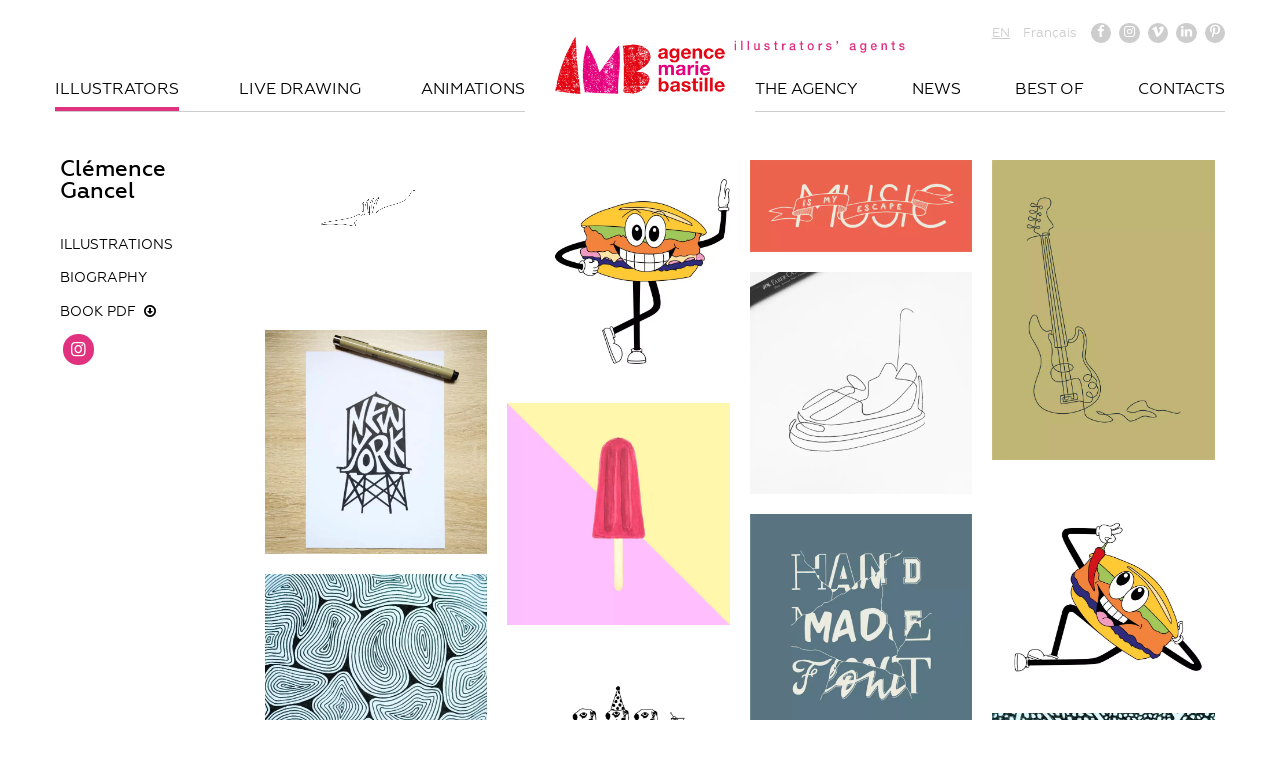

--- FILE ---
content_type: text/html; charset=UTF-8
request_url: https://mariebastille.com/en/clemence-gancel/
body_size: 16004
content:
<!DOCTYPE html>
<html lang="en-US" xmlns:og="http://opengraphprotocol.org/schema/" xmlns:fb="http://www.facebook.com/2008/fbml">
<head>
	<meta charset="UTF-8"><link rel="preload" href="https://mariebastille.com/wp-content/cache/fvm/min/0-js69be7940f76eb57125cb8433cc5d001efcc3020c2acba890804ed9ec056bbf.js" as="script" />
<link rel="preload" href="https://mariebastille.com/wp-content/cache/fvm/min/0-jsfc4d8137b68899913a59f69e8edb02de219ab27dd83e873e892c4e9c302ba5.js" as="script" /><script data-cfasync="false">if(navigator.userAgent.match(/MSIE|Internet Explorer/i)||navigator.userAgent.match(/Trident\/7\..*?rv:11/i)){var href=document.location.href;if(!href.match(/[?&]iebrowser/)){if(href.indexOf("?")==-1){if(href.indexOf("#")==-1){document.location.href=href+"?iebrowser=1"}else{document.location.href=href.replace("#","?iebrowser=1#")}}else{if(href.indexOf("#")==-1){document.location.href=href+"&iebrowser=1"}else{document.location.href=href.replace("#","&iebrowser=1#")}}}}</script>
<script data-cfasync="false">class FVMLoader{constructor(e){this.triggerEvents=e,this.eventOptions={passive:!0},this.userEventListener=this.triggerListener.bind(this),this.delayedScripts={normal:[],async:[],defer:[]},this.allJQueries=[]}_addUserInteractionListener(e){this.triggerEvents.forEach(t=>window.addEventListener(t,e.userEventListener,e.eventOptions))}_removeUserInteractionListener(e){this.triggerEvents.forEach(t=>window.removeEventListener(t,e.userEventListener,e.eventOptions))}triggerListener(){this._removeUserInteractionListener(this),"loading"===document.readyState?document.addEventListener("DOMContentLoaded",this._loadEverythingNow.bind(this)):this._loadEverythingNow()}async _loadEverythingNow(){this._runAllDelayedCSS(),this._delayEventListeners(),this._delayJQueryReady(this),this._handleDocumentWrite(),this._registerAllDelayedScripts(),await this._loadScriptsFromList(this.delayedScripts.normal),await this._loadScriptsFromList(this.delayedScripts.defer),await this._loadScriptsFromList(this.delayedScripts.async),await this._triggerDOMContentLoaded(),await this._triggerWindowLoad(),window.dispatchEvent(new Event("wpr-allScriptsLoaded"))}_registerAllDelayedScripts(){document.querySelectorAll("script[type=fvmdelay]").forEach(e=>{e.hasAttribute("src")?e.hasAttribute("async")&&!1!==e.async?this.delayedScripts.async.push(e):e.hasAttribute("defer")&&!1!==e.defer||"module"===e.getAttribute("data-type")?this.delayedScripts.defer.push(e):this.delayedScripts.normal.push(e):this.delayedScripts.normal.push(e)})}_runAllDelayedCSS(){document.querySelectorAll("link[rel=fvmdelay]").forEach(e=>{e.setAttribute("rel","stylesheet")})}async _transformScript(e){return await this._requestAnimFrame(),new Promise(t=>{const n=document.createElement("script");let r;[...e.attributes].forEach(e=>{let t=e.nodeName;"type"!==t&&("data-type"===t&&(t="type",r=e.nodeValue),n.setAttribute(t,e.nodeValue))}),e.hasAttribute("src")?(n.addEventListener("load",t),n.addEventListener("error",t)):(n.text=e.text,t()),e.parentNode.replaceChild(n,e)})}async _loadScriptsFromList(e){const t=e.shift();return t?(await this._transformScript(t),this._loadScriptsFromList(e)):Promise.resolve()}_delayEventListeners(){let e={};function t(t,n){!function(t){function n(n){return e[t].eventsToRewrite.indexOf(n)>=0?"wpr-"+n:n}e[t]||(e[t]={originalFunctions:{add:t.addEventListener,remove:t.removeEventListener},eventsToRewrite:[]},t.addEventListener=function(){arguments[0]=n(arguments[0]),e[t].originalFunctions.add.apply(t,arguments)},t.removeEventListener=function(){arguments[0]=n(arguments[0]),e[t].originalFunctions.remove.apply(t,arguments)})}(t),e[t].eventsToRewrite.push(n)}function n(e,t){let n=e[t];Object.defineProperty(e,t,{get:()=>n||function(){},set(r){e["wpr"+t]=n=r}})}t(document,"DOMContentLoaded"),t(window,"DOMContentLoaded"),t(window,"load"),t(window,"pageshow"),t(document,"readystatechange"),n(document,"onreadystatechange"),n(window,"onload"),n(window,"onpageshow")}_delayJQueryReady(e){let t=window.jQuery;Object.defineProperty(window,"jQuery",{get:()=>t,set(n){if(n&&n.fn&&!e.allJQueries.includes(n)){n.fn.ready=n.fn.init.prototype.ready=function(t){e.domReadyFired?t.bind(document)(n):document.addEventListener("DOMContentLoaded2",()=>t.bind(document)(n))};const t=n.fn.on;n.fn.on=n.fn.init.prototype.on=function(){if(this[0]===window){function e(e){return e.split(" ").map(e=>"load"===e||0===e.indexOf("load.")?"wpr-jquery-load":e).join(" ")}"string"==typeof arguments[0]||arguments[0]instanceof String?arguments[0]=e(arguments[0]):"object"==typeof arguments[0]&&Object.keys(arguments[0]).forEach(t=>{delete Object.assign(arguments[0],{[e(t)]:arguments[0][t]})[t]})}return t.apply(this,arguments),this},e.allJQueries.push(n)}t=n}})}async _triggerDOMContentLoaded(){this.domReadyFired=!0,await this._requestAnimFrame(),document.dispatchEvent(new Event("DOMContentLoaded2")),await this._requestAnimFrame(),window.dispatchEvent(new Event("DOMContentLoaded2")),await this._requestAnimFrame(),document.dispatchEvent(new Event("wpr-readystatechange")),await this._requestAnimFrame(),document.wpronreadystatechange&&document.wpronreadystatechange()}async _triggerWindowLoad(){await this._requestAnimFrame(),window.dispatchEvent(new Event("wpr-load")),await this._requestAnimFrame(),window.wpronload&&window.wpronload(),await this._requestAnimFrame(),this.allJQueries.forEach(e=>e(window).trigger("wpr-jquery-load")),window.dispatchEvent(new Event("wpr-pageshow")),await this._requestAnimFrame(),window.wpronpageshow&&window.wpronpageshow()}_handleDocumentWrite(){const e=new Map;document.write=document.writeln=function(t){const n=document.currentScript,r=document.createRange(),i=n.parentElement;let a=e.get(n);void 0===a&&(a=n.nextSibling,e.set(n,a));const s=document.createDocumentFragment();r.setStart(s,0),s.appendChild(r.createContextualFragment(t)),i.insertBefore(s,a)}}async _requestAnimFrame(){return new Promise(e=>requestAnimationFrame(e))}static run(){const e=new FVMLoader(["keydown","mousemove","touchmove","touchstart","touchend","wheel"]);e._addUserInteractionListener(e)}}FVMLoader.run();</script><title>Clémence Gancel - Agence Marie Bastille Agence Marie Bastille</title><meta name='robots' content='index, follow, max-image-preview:large, max-snippet:-1, max-video-preview:-1' /><link rel="alternate" hreflang="en" href="https://mariebastille.com/en/clemence-gancel/" /><link rel="alternate" hreflang="fr" href="https://mariebastille.com/clemence-gancel/" /><link rel="alternate" hreflang="x-default" href="https://mariebastille.com/clemence-gancel/" /><link rel="canonical" href="https://mariebastille.com/en/clemence-gancel/" /><meta property="og:locale" content="en_US" /><meta property="og:type" content="article" /><meta property="og:title" content="Clémence Gancel - Agence Marie Bastille" /><meta property="og:description" content="“How beautiful you are when your childhood drags on”. This phrase by Anne Sylvestre resonates intimately with Clémence and has…" /><meta property="og:url" content="https://mariebastille.com/en/clemence-gancel/" /><meta property="og:site_name" content="Agence Marie Bastille" /><meta property="article:modified_time" content="2025-02-17T17:09:38+00:00" /><meta property="og:image" content="https://mariebastille.com/wp-content/uploads/2022/04/PHOTO_clemence_gancel.jpg" /><meta property="og:image:width" content="1000" /><meta property="og:image:height" content="1000" /><meta property="og:image:type" content="image/jpeg" /><meta name="twitter:card" content="summary_large_image" /><meta name="twitter:label1" content="Est. reading time" /><meta name="twitter:data1" content="2 minutes" /><script type="application/ld+json" class="yoast-schema-graph">{"@context":"https://schema.org","@graph":[{"@type":"WebPage","@id":"https://mariebastille.com/en/clemence-gancel/","url":"https://mariebastille.com/en/clemence-gancel/","name":"Clémence Gancel - Agence Marie Bastille","isPartOf":{"@id":"https://mariebastille.com/#website"},"primaryImageOfPage":{"@id":"https://mariebastille.com/en/clemence-gancel/#primaryimage"},"image":{"@id":"https://mariebastille.com/en/clemence-gancel/#primaryimage"},"thumbnailUrl":"https://mariebastille.com/wp-content/uploads/2022/04/PHOTO_clemence_gancel.jpg","datePublished":"2022-06-07T10:34:13+00:00","dateModified":"2025-02-17T17:09:38+00:00","breadcrumb":{"@id":"https://mariebastille.com/en/clemence-gancel/#breadcrumb"},"inLanguage":"en-US","potentialAction":[{"@type":"ReadAction","target":["https://mariebastille.com/en/clemence-gancel/"]}]},{"@type":"ImageObject","inLanguage":"en-US","@id":"https://mariebastille.com/en/clemence-gancel/#primaryimage","url":"https://mariebastille.com/wp-content/uploads/2022/04/PHOTO_clemence_gancel.jpg","contentUrl":"https://mariebastille.com/wp-content/uploads/2022/04/PHOTO_clemence_gancel.jpg","width":1000,"height":1000},{"@type":"BreadcrumbList","@id":"https://mariebastille.com/en/clemence-gancel/#breadcrumb","itemListElement":[{"@type":"ListItem","position":1,"name":"Accueil","item":"https://mariebastille.com/en/"},{"@type":"ListItem","position":2,"name":"Clémence Gancel"}]},{"@type":"WebSite","@id":"https://mariebastille.com/#website","url":"https://mariebastille.com/","name":"Agence Marie Bastille","description":"Agents d&#039;Illustrateurs","publisher":{"@id":"https://mariebastille.com/#organization"},"potentialAction":[{"@type":"SearchAction","target":{"@type":"EntryPoint","urlTemplate":"https://mariebastille.com/?s={search_term_string}"},"query-input":{"@type":"PropertyValueSpecification","valueRequired":true,"valueName":"search_term_string"}}],"inLanguage":"en-US"},{"@type":"Organization","@id":"https://mariebastille.com/#organization","name":"Agence Marie Bastille","url":"https://mariebastille.com/","logo":{"@type":"ImageObject","inLanguage":"en-US","@id":"https://mariebastille.com/#/schema/logo/image/","url":"https://mariebastille.com/wp-content/uploads/2025/12/AMB-logo-horizontal-texte-RVB-scaled.png","contentUrl":"https://mariebastille.com/wp-content/uploads/2025/12/AMB-logo-horizontal-texte-RVB-scaled.png","width":2560,"height":1152,"caption":"Agence Marie Bastille"},"image":{"@id":"https://mariebastille.com/#/schema/logo/image/"}}]}</script><meta name="viewport" content="width=device-width">
	


	
	<link rel="profile" href="http://gmpg.org/xfn/11">
	
	<style>img:is([sizes="auto" i], [sizes^="auto," i]) { contain-intrinsic-size: 3000px 1500px }</style>
	



	
	
	
	
	
	
	
	
	
	
	
	
	
	
	
	
	
	


<link rel='stylesheet' id='wp-block-library-css' href='https://mariebastille.com/wp-includes/css/dist/block-library/style.min.css?ver=6.8.3' type='text/css' media='all' />
<style id='classic-theme-styles-inline-css' type='text/css'>
/*! This file is auto-generated */
.wp-block-button__link{color:#fff;background-color:#32373c;border-radius:9999px;box-shadow:none;text-decoration:none;padding:calc(.667em + 2px) calc(1.333em + 2px);font-size:1.125em}.wp-block-file__button{background:#32373c;color:#fff;text-decoration:none}
</style>
<style id='global-styles-inline-css' type='text/css'>
:root{--wp--preset--aspect-ratio--square: 1;--wp--preset--aspect-ratio--4-3: 4/3;--wp--preset--aspect-ratio--3-4: 3/4;--wp--preset--aspect-ratio--3-2: 3/2;--wp--preset--aspect-ratio--2-3: 2/3;--wp--preset--aspect-ratio--16-9: 16/9;--wp--preset--aspect-ratio--9-16: 9/16;--wp--preset--color--black: #000000;--wp--preset--color--cyan-bluish-gray: #abb8c3;--wp--preset--color--white: #ffffff;--wp--preset--color--pale-pink: #f78da7;--wp--preset--color--vivid-red: #cf2e2e;--wp--preset--color--luminous-vivid-orange: #ff6900;--wp--preset--color--luminous-vivid-amber: #fcb900;--wp--preset--color--light-green-cyan: #7bdcb5;--wp--preset--color--vivid-green-cyan: #00d084;--wp--preset--color--pale-cyan-blue: #8ed1fc;--wp--preset--color--vivid-cyan-blue: #0693e3;--wp--preset--color--vivid-purple: #9b51e0;--wp--preset--gradient--vivid-cyan-blue-to-vivid-purple: linear-gradient(135deg,rgba(6,147,227,1) 0%,rgb(155,81,224) 100%);--wp--preset--gradient--light-green-cyan-to-vivid-green-cyan: linear-gradient(135deg,rgb(122,220,180) 0%,rgb(0,208,130) 100%);--wp--preset--gradient--luminous-vivid-amber-to-luminous-vivid-orange: linear-gradient(135deg,rgba(252,185,0,1) 0%,rgba(255,105,0,1) 100%);--wp--preset--gradient--luminous-vivid-orange-to-vivid-red: linear-gradient(135deg,rgba(255,105,0,1) 0%,rgb(207,46,46) 100%);--wp--preset--gradient--very-light-gray-to-cyan-bluish-gray: linear-gradient(135deg,rgb(238,238,238) 0%,rgb(169,184,195) 100%);--wp--preset--gradient--cool-to-warm-spectrum: linear-gradient(135deg,rgb(74,234,220) 0%,rgb(151,120,209) 20%,rgb(207,42,186) 40%,rgb(238,44,130) 60%,rgb(251,105,98) 80%,rgb(254,248,76) 100%);--wp--preset--gradient--blush-light-purple: linear-gradient(135deg,rgb(255,206,236) 0%,rgb(152,150,240) 100%);--wp--preset--gradient--blush-bordeaux: linear-gradient(135deg,rgb(254,205,165) 0%,rgb(254,45,45) 50%,rgb(107,0,62) 100%);--wp--preset--gradient--luminous-dusk: linear-gradient(135deg,rgb(255,203,112) 0%,rgb(199,81,192) 50%,rgb(65,88,208) 100%);--wp--preset--gradient--pale-ocean: linear-gradient(135deg,rgb(255,245,203) 0%,rgb(182,227,212) 50%,rgb(51,167,181) 100%);--wp--preset--gradient--electric-grass: linear-gradient(135deg,rgb(202,248,128) 0%,rgb(113,206,126) 100%);--wp--preset--gradient--midnight: linear-gradient(135deg,rgb(2,3,129) 0%,rgb(40,116,252) 100%);--wp--preset--font-size--small: 13px;--wp--preset--font-size--medium: 20px;--wp--preset--font-size--large: 36px;--wp--preset--font-size--x-large: 42px;--wp--preset--spacing--20: 0.44rem;--wp--preset--spacing--30: 0.67rem;--wp--preset--spacing--40: 1rem;--wp--preset--spacing--50: 1.5rem;--wp--preset--spacing--60: 2.25rem;--wp--preset--spacing--70: 3.38rem;--wp--preset--spacing--80: 5.06rem;--wp--preset--shadow--natural: 6px 6px 9px rgba(0, 0, 0, 0.2);--wp--preset--shadow--deep: 12px 12px 50px rgba(0, 0, 0, 0.4);--wp--preset--shadow--sharp: 6px 6px 0px rgba(0, 0, 0, 0.2);--wp--preset--shadow--outlined: 6px 6px 0px -3px rgba(255, 255, 255, 1), 6px 6px rgba(0, 0, 0, 1);--wp--preset--shadow--crisp: 6px 6px 0px rgba(0, 0, 0, 1);}:where(.is-layout-flex){gap: 0.5em;}:where(.is-layout-grid){gap: 0.5em;}body .is-layout-flex{display: flex;}.is-layout-flex{flex-wrap: wrap;align-items: center;}.is-layout-flex > :is(*, div){margin: 0;}body .is-layout-grid{display: grid;}.is-layout-grid > :is(*, div){margin: 0;}:where(.wp-block-columns.is-layout-flex){gap: 2em;}:where(.wp-block-columns.is-layout-grid){gap: 2em;}:where(.wp-block-post-template.is-layout-flex){gap: 1.25em;}:where(.wp-block-post-template.is-layout-grid){gap: 1.25em;}.has-black-color{color: var(--wp--preset--color--black) !important;}.has-cyan-bluish-gray-color{color: var(--wp--preset--color--cyan-bluish-gray) !important;}.has-white-color{color: var(--wp--preset--color--white) !important;}.has-pale-pink-color{color: var(--wp--preset--color--pale-pink) !important;}.has-vivid-red-color{color: var(--wp--preset--color--vivid-red) !important;}.has-luminous-vivid-orange-color{color: var(--wp--preset--color--luminous-vivid-orange) !important;}.has-luminous-vivid-amber-color{color: var(--wp--preset--color--luminous-vivid-amber) !important;}.has-light-green-cyan-color{color: var(--wp--preset--color--light-green-cyan) !important;}.has-vivid-green-cyan-color{color: var(--wp--preset--color--vivid-green-cyan) !important;}.has-pale-cyan-blue-color{color: var(--wp--preset--color--pale-cyan-blue) !important;}.has-vivid-cyan-blue-color{color: var(--wp--preset--color--vivid-cyan-blue) !important;}.has-vivid-purple-color{color: var(--wp--preset--color--vivid-purple) !important;}.has-black-background-color{background-color: var(--wp--preset--color--black) !important;}.has-cyan-bluish-gray-background-color{background-color: var(--wp--preset--color--cyan-bluish-gray) !important;}.has-white-background-color{background-color: var(--wp--preset--color--white) !important;}.has-pale-pink-background-color{background-color: var(--wp--preset--color--pale-pink) !important;}.has-vivid-red-background-color{background-color: var(--wp--preset--color--vivid-red) !important;}.has-luminous-vivid-orange-background-color{background-color: var(--wp--preset--color--luminous-vivid-orange) !important;}.has-luminous-vivid-amber-background-color{background-color: var(--wp--preset--color--luminous-vivid-amber) !important;}.has-light-green-cyan-background-color{background-color: var(--wp--preset--color--light-green-cyan) !important;}.has-vivid-green-cyan-background-color{background-color: var(--wp--preset--color--vivid-green-cyan) !important;}.has-pale-cyan-blue-background-color{background-color: var(--wp--preset--color--pale-cyan-blue) !important;}.has-vivid-cyan-blue-background-color{background-color: var(--wp--preset--color--vivid-cyan-blue) !important;}.has-vivid-purple-background-color{background-color: var(--wp--preset--color--vivid-purple) !important;}.has-black-border-color{border-color: var(--wp--preset--color--black) !important;}.has-cyan-bluish-gray-border-color{border-color: var(--wp--preset--color--cyan-bluish-gray) !important;}.has-white-border-color{border-color: var(--wp--preset--color--white) !important;}.has-pale-pink-border-color{border-color: var(--wp--preset--color--pale-pink) !important;}.has-vivid-red-border-color{border-color: var(--wp--preset--color--vivid-red) !important;}.has-luminous-vivid-orange-border-color{border-color: var(--wp--preset--color--luminous-vivid-orange) !important;}.has-luminous-vivid-amber-border-color{border-color: var(--wp--preset--color--luminous-vivid-amber) !important;}.has-light-green-cyan-border-color{border-color: var(--wp--preset--color--light-green-cyan) !important;}.has-vivid-green-cyan-border-color{border-color: var(--wp--preset--color--vivid-green-cyan) !important;}.has-pale-cyan-blue-border-color{border-color: var(--wp--preset--color--pale-cyan-blue) !important;}.has-vivid-cyan-blue-border-color{border-color: var(--wp--preset--color--vivid-cyan-blue) !important;}.has-vivid-purple-border-color{border-color: var(--wp--preset--color--vivid-purple) !important;}.has-vivid-cyan-blue-to-vivid-purple-gradient-background{background: var(--wp--preset--gradient--vivid-cyan-blue-to-vivid-purple) !important;}.has-light-green-cyan-to-vivid-green-cyan-gradient-background{background: var(--wp--preset--gradient--light-green-cyan-to-vivid-green-cyan) !important;}.has-luminous-vivid-amber-to-luminous-vivid-orange-gradient-background{background: var(--wp--preset--gradient--luminous-vivid-amber-to-luminous-vivid-orange) !important;}.has-luminous-vivid-orange-to-vivid-red-gradient-background{background: var(--wp--preset--gradient--luminous-vivid-orange-to-vivid-red) !important;}.has-very-light-gray-to-cyan-bluish-gray-gradient-background{background: var(--wp--preset--gradient--very-light-gray-to-cyan-bluish-gray) !important;}.has-cool-to-warm-spectrum-gradient-background{background: var(--wp--preset--gradient--cool-to-warm-spectrum) !important;}.has-blush-light-purple-gradient-background{background: var(--wp--preset--gradient--blush-light-purple) !important;}.has-blush-bordeaux-gradient-background{background: var(--wp--preset--gradient--blush-bordeaux) !important;}.has-luminous-dusk-gradient-background{background: var(--wp--preset--gradient--luminous-dusk) !important;}.has-pale-ocean-gradient-background{background: var(--wp--preset--gradient--pale-ocean) !important;}.has-electric-grass-gradient-background{background: var(--wp--preset--gradient--electric-grass) !important;}.has-midnight-gradient-background{background: var(--wp--preset--gradient--midnight) !important;}.has-small-font-size{font-size: var(--wp--preset--font-size--small) !important;}.has-medium-font-size{font-size: var(--wp--preset--font-size--medium) !important;}.has-large-font-size{font-size: var(--wp--preset--font-size--large) !important;}.has-x-large-font-size{font-size: var(--wp--preset--font-size--x-large) !important;}
:where(.wp-block-post-template.is-layout-flex){gap: 1.25em;}:where(.wp-block-post-template.is-layout-grid){gap: 1.25em;}
:where(.wp-block-columns.is-layout-flex){gap: 2em;}:where(.wp-block-columns.is-layout-grid){gap: 2em;}
:root :where(.wp-block-pullquote){font-size: 1.5em;line-height: 1.6;}
</style>
<link rel='stylesheet' id='contact-form-7-css' href='https://mariebastille.com/wp-content/plugins/contact-form-7/includes/css/styles.css?ver=6.1.4' type='text/css' media='all' />
<link rel='stylesheet' id='theme-init-css' href='https://mariebastille.com/wp-content/themes/mariebastille/css/init.css?ver=1.2' type='text/css' media='all' />
<link rel='stylesheet' id='theme-grid-css' href='https://mariebastille.com/wp-content/themes/mariebastille/css/grid.css?ver=1.2' type='text/css' media='all' />
<link rel='stylesheet' id='theme-fonts-css' href='https://mariebastille.com/wp-content/themes/mariebastille/css/fonts.css?ver=1.2' type='text/css' media='all' />
<link rel='stylesheet' id='theme-style-css' href='https://mariebastille.com/wp-content/themes/mariebastille/css/style.css?ver=1.2' type='text/css' media='all' />
<link rel='stylesheet' id='theme-lightbox-css' href='https://mariebastille.com/wp-content/themes/mariebastille/css/lightbox.css?ver=1.2' type='text/css' media='all' />
<link rel='stylesheet' id='theme-responsive-css' href='https://mariebastille.com/wp-content/themes/mariebastille/css/responsive.css?ver=1.2' type='text/css' media='all' />
<script src="https://mariebastille.com/wp-content/cache/fvm/min/0-js69be7940f76eb57125cb8433cc5d001efcc3020c2acba890804ed9ec056bbf.js" id="jquery-core-js"></script>
<script src="https://mariebastille.com/wp-content/cache/fvm/min/0-jsfc4d8137b68899913a59f69e8edb02de219ab27dd83e873e892c4e9c302ba5.js" id="jquery-migrate-js"></script>
<script id="wpml-browser-redirect-js-extra">
/* <![CDATA[ */
var wpml_browser_redirect_params = {"pageLanguage":"en","languageUrls":{"en_us":"https:\/\/mariebastille.com\/en\/clemence-gancel\/","en":"https:\/\/mariebastille.com\/en\/clemence-gancel\/","us":"https:\/\/mariebastille.com\/en\/clemence-gancel\/","fr_fr":"https:\/\/mariebastille.com\/clemence-gancel\/","fr":"https:\/\/mariebastille.com\/clemence-gancel\/"},"cookie":{"name":"_icl_visitor_lang_js","domain":"mariebastille.com","path":"\/","expiration":24}};
/* ]]> */
</script>
<script src="https://mariebastille.com/wp-content/plugins/sitepress-multilingual-cms/dist/js/browser-redirect/app.js?ver=482900" id="wpml-browser-redirect-js"></script>







<style type="text/css">
@media only screen and (max-device-width: 1000px) {
	.video-preview .play img, .video-wrapper iframe {
  		min-height: 0;
	}
}</style>



<script>(function(w,d,s,l,i){w[l]=w[l]||[];w[l].push({'gtm.start':
new Date().getTime(),event:'gtm.js'});var f=d.getElementsByTagName(s)[0],
j=d.createElement(s),dl=l!='dataLayer'?'&l='+l:'';j.async=true;j.src=
'https://www.googletagmanager.com/gtm.js?id='+i+dl;f.parentNode.insertBefore(j,f);
})(window,document,'script','dataLayer','GTM-W54DLBS');</script>


<link rel="icon" href="https://mariebastille.com/wp-content/uploads/2025/09/cropped-AMB-iconedusite-512-192x192.jpg" sizes="192x192" />



	<link rel="shortcut icon" href="https://mariebastille.com/wp-content/themes/mariebastille/imgs/ico.png" type="image/x-icon" />

	

	<script>
		AJAX_URL = 'https://mariebastille.com/wp-admin/admin-ajax.php';
	</script>
	
</head>

<body class="wp-singular illustrators-template-default single single-illustrators postid-21898 wp-theme-mariebastille">

<header>
	<section class="nav-top">
		<div class="row">
			<div class="grid w2 o5">
				<a href="https://mariebastille.com/en/" class="logo">
					<img src="https://mariebastille.com/wp-content/themes/mariebastille/imgs/logo-marie-bastille-2025.webp" alt="Agence Marie Bastille">
										<svg xmlns="http://www.w3.org/2000/svg" width="7.4cm" height=".9cm" version="1.1" viewBox="0 0 208.9 24.1" fill="currentColor" class="payoff">
						<path d="M8.1,6.1v1.6h-1.6v-1.6h1.6ZM8.1,9.1v7.8h-1.6v-7.8h1.6Z"/>
						<path d="M15.6,6.1v10.7h-1.6V6.1h1.6Z"/>
						<path d="M23.1,6.1v10.7h-1.6V6.1h1.6Z"/>
						<path d="M30.6,9.1v4.8c0,1.2.4,1.8,1.4,1.8s1.8-.8,1.8-2.1v-4.6h1.6v7.8h-1.6v-1.1h0c-.4.8-1.2,1.3-2.1,1.3-1.8,0-2.7-1-2.7-3v-5h1.6Z"/>
						<path d="M46.9,11.2h-1.7c-.1-.7-.6-1-1.5-1s-1.3.3-1.3.8.4.8,1.8,1.1c2.2.4,2.8,1.2,2.8,2.4s-1.4,2.5-3.2,2.5-3.1-.9-3.2-2.7h1.6c0,.9.6,1.3,1.6,1.3s1.6-.3,1.6-1-.3-.9-2.3-1.3c-1.2-.2-2.3-.8-2.3-2.3s1.3-2.2,3-2.2,2.8.8,3,2.4Z"/>
						<path d="M54.6,6.7v2.3h1.4v1.3h-1.4v4.2c0,.8.2,1,.8,1s.6,0,.6,0v1.3c-.6,0-.8,0-1,0-1.5,0-2-.5-2-2.1v-4.5h-1.2v-1.3h1.2v-2.3h1.6Z"/>
						<path d="M65.5,8.9v1.7c-.2,0-.5,0-.7,0-1.2,0-1.9,1.1-1.9,2.6v3.8h-1.6v-7.8h1.5v1.5h0c.2-1,1.3-1.7,2.1-1.7s.4,0,.6,0Z"/>
						<path d="M76.3,11.1v4.1c0,.4,0,.5.4.5s.2,0,.3,0v1.2c-.4.1-.8.2-1,.2-.7,0-1.1-.3-1.2-.9-.6.6-1.6.9-2.5.9-1.4,0-2.5-.8-2.5-2.3s.8-2,1.9-2.3c.5-.1,1.1-.2,1.8-.3,1-.1,1.2-.4,1.2-1s-.5-1-1.5-1-1.5.5-1.6,1.2h-1.6c.1-1.7,1.2-2.6,3.3-2.6s2.9.9,2.9,2.2ZM72.9,15.7c1.1,0,1.9-.6,1.9-1.4v-1.3c-.4.3-.6.3-1.7.4-1,.1-1.5.5-1.5,1.2s.5,1.1,1.4,1.1Z"/>
						<path d="M84.3,6.7v2.3h1.4v1.3h-1.4v4.2c0,.8.2,1,.8,1s.6,0,.6,0v1.3c-.6,0-.8,0-1,0-1.5,0-2-.5-2-2.1v-4.5h-1.2v-1.3h1.2v-2.3h1.6Z"/>
						<path d="M97.9,12.9c0,2.4-1.4,4.1-3.6,4.1s-3.6-1.7-3.6-4.1,1.4-4.1,3.6-4.1,3.6,1.7,3.6,4.1ZM94.3,15.7c1.4,0,2-1.4,2-2.7s-.6-2.7-2.1-2.7-2,1.4-2,2.7.6,2.7,2,2.7Z"/>
						<path d="M107.6,8.9v1.7c-.2,0-.5,0-.7,0-1.2,0-1.9,1.1-1.9,2.6v3.8h-1.6v-7.8h1.5v1.5h0c.2-1,1.3-1.7,2.1-1.7s.4,0,.6,0Z"/>
						<path d="M118.2,11.2h-1.7c-.1-.7-.6-1-1.5-1s-1.3.3-1.3.8.4.8,1.8,1.1c2.2.4,2.8,1.2,2.8,2.4s-1.4,2.5-3.2,2.5-3.1-.9-3.2-2.7h1.6c0,.9.6,1.3,1.6,1.3s1.6-.3,1.6-1-.3-.9-2.3-1.3c-1.2-.2-2.3-.8-2.3-2.3s1.3-2.2,3-2.2,2.8.8,3,2.4Z"/>
						<path d="M125.8,6.1v2.1c0,1-.6,2-1.7,2.2v-.9c.6-.1.8-.6.8-1.3h-.8v-2h1.7Z"/>
						<path d="M145.8,11.1v4.1c0,.4,0,.5.4.5s.2,0,.3,0v1.2c-.4.1-.8.2-1,.2-.7,0-1.1-.3-1.2-.9-.6.6-1.6.9-2.5.9-1.4,0-2.5-.8-2.5-2.3s.8-2,1.9-2.3c.5-.1,1.1-.2,1.8-.3,1-.1,1.2-.4,1.2-1s-.5-1-1.5-1-1.5.5-1.6,1.2h-1.6c.1-1.7,1.2-2.6,3.3-2.6s2.9.9,2.9,2.2ZM142.4,15.7c1.1,0,1.9-.6,1.9-1.4v-1.3c-.4.3-.6.3-1.7.4-1,.1-1.5.5-1.5,1.2s.5,1.1,1.4,1.1Z"/>
						<path d="M156.7,10.1h0v-1.1h1.6v7.4c0,2.2-1.2,3.4-3.5,3.4s-3.1-.9-3.2-2.4h1.6c.1.8.6,1.1,1.7,1.1s1.8-.7,1.8-1.9v-1.2h0c-.5.9-1.2,1.4-2.2,1.4-2,0-3.2-1.5-3.2-4.1s1.3-3.9,3.2-3.9,1.7.4,2.1,1.3ZM154.8,15.5c1.2,0,1.9-1.1,1.9-2.7s-.7-2.6-1.9-2.6-1.9,1.1-1.9,2.7.7,2.6,1.9,2.6Z"/>
						<path d="M170.6,12.8c0,.2,0,.4,0,.6h-5.3c0,1.3.7,2.3,1.9,2.3s1.5-.4,1.7-1.3h1.5c-.3,1.7-1.7,2.6-3.2,2.6-2.3,0-3.5-1.7-3.5-4.1s1.3-4.1,3.5-4.1,3.4,1.8,3.4,3.9ZM169,12.3c0-1.1-.7-2.1-1.8-2.1s-1.8.9-1.9,2.1h3.7Z"/>
						<path d="M182.3,11.4v5.4h-1.6v-4.8c0-1-.3-1.8-1.4-1.8s-1.7,1-1.7,2v4.6h-1.6v-7.8h1.5v1.1h0c.5-.9,1.3-1.4,2.2-1.4,1.7,0,2.5,1,2.5,2.6Z"/>
						<path d="M190.2,6.7v2.3h1.4v1.3h-1.4v4.2c0,.8.2,1,.8,1s.6,0,.6,0v1.3c-.6,0-.8,0-1,0-1.5,0-2-.5-2-2.1v-4.5h-1.2v-1.3h1.2v-2.3h1.6Z"/>
						<path d="M202.6,11.2h-1.7c-.1-.7-.6-1-1.5-1s-1.3.3-1.3.8.4.8,1.8,1.1c2.2.4,2.8,1.2,2.8,2.4s-1.4,2.5-3.2,2.5-3.1-.9-3.2-2.7h1.6c0,.9.6,1.3,1.6,1.3s1.6-.3,1.6-1-.3-.9-2.3-1.3c-1.2-.2-2.3-.8-2.3-2.3s1.3-2.2,3-2.2,2.8.8,3,2.4Z"/>
					</svg>
				</a>
			</div>
		</div>
	</section>
	<section class="nav-container">
		<div class="row">
			<div class="grid w5">
				<div class="nav-menu"><ul id="menu-left" class="nav-left"><li id="menu-item-14877" class="menu-item menu-item-type-post_type menu-item-object-page menu-item-home menu-item-14877 current-menu-item"><a href="https://mariebastille.com/en/">Illustrators</a><ul class="illustrators"><li class=''><span class="first-letter">a</span><a href="https://mariebastille.com/en/adolie-day/">Adolie Day</a></li><li class=''><a href="https://mariebastille.com/en/andrea-mongia/">Andrea Mongia</a></li><li class=''><a href="https://mariebastille.com/en/arnaud-tracol/">Arnaud Tracol</a></li><li class=''><span class="first-letter">b</span><a href="https://mariebastille.com/en/baptiste-stephan/">Baptiste Stéphan</a></li><li class=''><a href="https://mariebastille.com/en/bertone-studio/">Bertone Studio</a></li><li class=''><span class="first-letter">c</span><a href="https://mariebastille.com/en/cecile-dormeau/">Cécile Dormeau</a></li><li class=''><a href="https://mariebastille.com/en/charlotte-du-jour/">Charlotte du jour</a></li><li class=''><a href="https://mariebastille.com/en/carol-rollet/">Claire Rollet</a></li><li class=''><a href="https://mariebastille.com/en/clemence-blot/">Clémence Blot</a></li><li class=''><a href="https://mariebastille.com/en/clemence-gancel/">Clémence Gancel</a></li><li class=''><a href="https://mariebastille.com/en/clemence-monot/">Clémence Monot</a></li><li class=''><span class="first-letter">d</span><a href="https://mariebastille.com/en/daria-piromalli/">Daria Piromalli</a></li><li class=''><a href="https://mariebastille.com/en/david-lanaspa/">David Lanaspa</a></li><li class=''><a href="https://mariebastille.com/en/diglee-2/">Diglee</a></li><li class=''><span class="first-letter">e</span><a href="https://mariebastille.com/en/elisa-caroli/">Elisa Caroli</a></li><li class=''><span class="first-letter">f</span><a href="https://mariebastille.com/en/faunesque/">Faunesque</a></li><li class=''><a href="https://mariebastille.com/en/francesca-protopapa/">Francesca Protopapa</a></li><li class=''><a href="https://mariebastille.com/en/francesco-bongiorni/">Francesco Bongiorni</a></li><li class=''><a href="https://mariebastille.com/en/frederique-vayssieres/">Frédérique Vayssières</a></li><li class=''><span class="first-letter">h</span><a href="https://mariebastille.com/en/helene-cayre/">Hélène Cayre</a></li><li class=''><span class="first-letter">i</span><a href="https://mariebastille.com/en/inkie/">Inkie</a></li><li class=''><span class="first-letter">j</span><a href="https://mariebastille.com/en/jacqueline-bissett/">Jacqueline Bissett</a></li><li class=''><a href="https://mariebastille.com/en/joseph-mcdermott/">Joseph McDermott</a></li><li class=''><a href="https://mariebastille.com/en/julien-tran-dinh/">Julien Tran Dinh</a></li><li class=''><span class="first-letter">k</span><a href="https://mariebastille.com/en/kanako/">Kanako</a></li><li class=''><span class="first-letter">l</span><a href="https://mariebastille.com/en/lauren-mortimer/">Lauren Mortimer</a></li><li class=''><a href="https://mariebastille.com/en/lauren-roman/">Lauren Roman</a></li><li class=''><a href="https://mariebastille.com/en/lena-bousquet/">Léna Bousquet</a></li><li class=''><a href="https://mariebastille.com/en/lucia-calfapietra/">Lucia Calfapietra</a></li><li class=''><span class="first-letter">m</span><a href="https://mariebastille.com/en/madmoiselle-c-2/">Mad’moiselle C</a></li><li class=''><a href="https://mariebastille.com/en/margot-changeon/">Margot Changeon</a></li><li class=''><a href="https://mariebastille.com/en/martin-hargreaves/">Martin Hargreaves</a></li><li class=''><a href="https://mariebastille.com/en/michel-canetti/">Michel Canetti</a></li><li class=''><span class="first-letter">n</span><a href="https://mariebastille.com/en/nadia-flower/">Nadia Flower</a></li><li class=''><a href="https://mariebastille.com/en/noe%cc%88lie-eternot/">Noëlie Eternot</a></li><li class=''><span class="first-letter">o</span><a href="https://mariebastille.com/en/ophelie-dhayere/">Ophelie Dhayere</a></li><li class=''><span class="first-letter">p</span><a href="https://mariebastille.com/en/polly-becker-traits/">Polly Becker</a></li><li class=''><span class="first-letter">s</span><a href="https://mariebastille.com/en/sabine-forget/">Sabine Forget</a></li><li class=''><a href="https://mariebastille.com/en/sebastien-pastor/">Sébastien Pastor</a></li><li class=''><a href="https://mariebastille.com/en/stefania-infante/">Stefania Infante</a></li><li class=''><a href="https://mariebastille.com/en/susan-bull/">Susan Bull</a></li><li class=''><span class="first-letter">t</span><a href="https://mariebastille.com/en/three-koma/">Three Koma</a></li><li class=''><span class="first-letter">v</span><a href="https://mariebastille.com/en/vainui-de-castelbajac/">Vaïnui de Castelbajac</a></li><li class=''><span class="first-letter">y</span><a href="https://mariebastille.com/en/yann-blindsalida/">Yann BlindSalida</a></li><li class=''><span class="first-letter">z</span><a href="https://mariebastille.com/en/zoe-more-oferrall/">Zoe More O’Ferrall</a></li></ul></li>
<li id="menu-item-14878" class="menu-item menu-item-type-post_type menu-item-object-page menu-item-14878"><a href="https://mariebastille.com/en/live-drawing/">Live drawing</a></li>
<li id="menu-item-14879" class="menu-item menu-item-type-post_type menu-item-object-page menu-item-14879"><a href="https://mariebastille.com/en/animations/">Animations</a></li>
</ul></div>			</div>
			<div class="grid w5 o2">
				<div class="nav-menu"><ul id="menu-right" class="nav-right"><li id="menu-item-14880" class="menu-item menu-item-type-post_type menu-item-object-page menu-item-14880"><a href="https://mariebastille.com/en/illustrator-agent/">THE AGENCY</a></li>
<li id="menu-item-14881" class="menu-item menu-item-type-post_type menu-item-object-page current_page_parent menu-item-14881"><a href="https://mariebastille.com/en/news/">News</a></li>
<li id="menu-item-14882" class="menu-item menu-item-type-post_type menu-item-object-page menu-item-14882"><a href="https://mariebastille.com/en/best-of/">Best of</a></li>
<li id="menu-item-14883" class="menu-item menu-item-type-post_type menu-item-object-page menu-item-14883"><a href="https://mariebastille.com/en/contacts/">Contacts</a></li>
</ul></div>			</div>
			
			<div class="nav-top-container">
									<ul class="language-switcher">
													<li class="icl-menu-item current-language"><a href="https://mariebastille.com/en/clemence-gancel/">EN</a></li>
														<li class="icl-menu-item"><a href="https://mariebastille.com/clemence-gancel/">Français</a></li>
												</ul>
					<div class="nav-socials-container"><ul id="menu-socials-en" class="nav-socials"><li id="menu-item-14884" class="facebook menu-item menu-item-type-custom menu-item-object-custom menu-item-14884"><a target="_blank" href="https://www.facebook.com/Marie.Bastille">Facebook</a></li>
<li id="menu-item-14885" class="instagram menu-item menu-item-type-custom menu-item-object-custom menu-item-14885"><a target="_blank" href="https://www.instagram.com/marie_bastille/">Instagram</a></li>
<li id="menu-item-14886" class="vimeo menu-item menu-item-type-custom menu-item-object-custom menu-item-14886"><a target="_blank" href="https://vimeo.com/user9700159">Vimeo</a></li>
<li id="menu-item-14888" class="linkedin menu-item menu-item-type-custom menu-item-object-custom menu-item-14888"><a target="_blank" href="http://fr.linkedin.com/in/mariebastille">Linkedin</a></li>
<li id="menu-item-14889" class="pinterest menu-item menu-item-type-custom menu-item-object-custom menu-item-14889"><a target="_blank" href="https://www.pinterest.com/mariebastille/">Pinterest</a></li>
</ul></div>			</div>
		</div>
	</section>
	<a href="#" id="mobile-menu-switcher"><span class="icon menu"></span></a>
</header>
<a href="#" id="mobile-menu-switcher-close"><span class="icon cancel"></span></a>

<section id="contents">
<div class="flex row">
	<div class="grid w2">
		<ul class="side-menu">
			<li>
				<h1>Clémence Gancel</h1>
			</li>
			
							<li><a href="#illustrations">Illustrations</a></li>
							
			<li><a href="#bio">Biography</a></li>

							<li>
					<a href="https://mariebastille.com/wp-content/uploads/2022/04/Clemence-Gancel-Marie-Bastille-portfolio-1.pdf" target="_blank">
						book pdf <span class="icon download"></span>
					</a>
				</li>
								<li class="instagram"><a href="https://www.instagram.com/clemencegancel/" target="_blank"><span class="icon instagram"></span> Instagram</a></li>
						</ul>
	</div>
	<div class="grid w10">
		<div class="row photogallery-wrapper">
							<div class="grid w3 nomargin">
										<video src="https://mariebastille.com/wp-content/uploads/2022/04/clemence-gancel-requin_singleline.mp4" autoplay loop muted playsinline width="300" height="300" class="lightbox" data-order="0"></video>
						<img width="768" height="774" src="https://mariebastille.com/wp-content/uploads/2022/04/Clémence-Gancel-0901-768x774.png" class="lightbox" alt="" data-order="4" data-full-size="https://mariebastille.com/wp-content/uploads/2022/04/Clémence-Gancel-0901.png" decoding="async" fetchpriority="high" srcset="https://mariebastille.com/wp-content/uploads/2022/04/Clémence-Gancel-0901-768x774.png 768w, https://mariebastille.com/wp-content/uploads/2022/04/Clémence-Gancel-0901-298x300.png 298w, https://mariebastille.com/wp-content/uploads/2022/04/Clémence-Gancel-0901-150x150.png 150w, https://mariebastille.com/wp-content/uploads/2022/04/Clémence-Gancel-0901.png 926w" sizes="(max-width: 768px) 100vw, 768px" /><img width="768" height="505" src="https://mariebastille.com/wp-content/uploads/2022/04/CLEMENCE_GANCEL_2-768x505.jpg" class="lightbox" alt="" data-order="8" data-full-size="https://mariebastille.com/wp-content/uploads/2022/04/CLEMENCE_GANCEL_2.jpg" decoding="async" srcset="https://mariebastille.com/wp-content/uploads/2022/04/CLEMENCE_GANCEL_2-768x505.jpg 768w, https://mariebastille.com/wp-content/uploads/2022/04/CLEMENCE_GANCEL_2-300x197.jpg 300w, https://mariebastille.com/wp-content/uploads/2022/04/CLEMENCE_GANCEL_2-1024x673.jpg 1024w, https://mariebastille.com/wp-content/uploads/2022/04/CLEMENCE_GANCEL_2.jpg 1525w" sizes="(max-width: 768px) 100vw, 768px" />						<video src="https://mariebastille.com/wp-content/uploads/2022/04/Cheffe-copie.mp4" autoplay loop muted playsinline width="300" height="300" class="lightbox" data-order="12"></video>
						<img width="768" height="768" src="https://mariebastille.com/wp-content/uploads/2022/04/Clemence-Gancel-LIVE-WC_mais-768x768.jpg" class="lightbox" alt="" data-order="16" data-full-size="https://mariebastille.com/wp-content/uploads/2022/04/Clemence-Gancel-LIVE-WC_mais-scaled.jpg" decoding="async" srcset="https://mariebastille.com/wp-content/uploads/2022/04/Clemence-Gancel-LIVE-WC_mais-768x768.jpg 768w, https://mariebastille.com/wp-content/uploads/2022/04/Clemence-Gancel-LIVE-WC_mais-300x300.jpg 300w, https://mariebastille.com/wp-content/uploads/2022/04/Clemence-Gancel-LIVE-WC_mais-1024x1024.jpg 1024w, https://mariebastille.com/wp-content/uploads/2022/04/Clemence-Gancel-LIVE-WC_mais-150x150.jpg 150w, https://mariebastille.com/wp-content/uploads/2022/04/Clemence-Gancel-LIVE-WC_mais-1536x1536.jpg 1536w, https://mariebastille.com/wp-content/uploads/2022/04/Clemence-Gancel-LIVE-WC_mais-2048x2048.jpg 2048w" sizes="(max-width: 768px) 100vw, 768px" /><img width="768" height="768" src="https://mariebastille.com/wp-content/uploads/2022/04/clemence-gancel-bowie-copie-1-768x768.jpg" class="lightbox" alt="" data-order="20" data-full-size="https://mariebastille.com/wp-content/uploads/2022/04/clemence-gancel-bowie-copie-1-scaled.jpg" decoding="async" loading="lazy" srcset="https://mariebastille.com/wp-content/uploads/2022/04/clemence-gancel-bowie-copie-1-768x768.jpg 768w, https://mariebastille.com/wp-content/uploads/2022/04/clemence-gancel-bowie-copie-1-300x300.jpg 300w, https://mariebastille.com/wp-content/uploads/2022/04/clemence-gancel-bowie-copie-1-1024x1024.jpg 1024w, https://mariebastille.com/wp-content/uploads/2022/04/clemence-gancel-bowie-copie-1-150x150.jpg 150w, https://mariebastille.com/wp-content/uploads/2022/04/clemence-gancel-bowie-copie-1-1536x1536.jpg 1536w, https://mariebastille.com/wp-content/uploads/2022/04/clemence-gancel-bowie-copie-1-2048x2048.jpg 2048w" sizes="auto, (max-width: 768px) 100vw, 768px" /><img width="768" height="768" src="https://mariebastille.com/wp-content/uploads/2022/04/clemence_gancel-wild-768x768.jpg" class="lightbox" alt="" data-order="24" data-full-size="https://mariebastille.com/wp-content/uploads/2022/04/clemence_gancel-wild.jpg" decoding="async" loading="lazy" srcset="https://mariebastille.com/wp-content/uploads/2022/04/clemence_gancel-wild-768x768.jpg 768w, https://mariebastille.com/wp-content/uploads/2022/04/clemence_gancel-wild-300x300.jpg 300w, https://mariebastille.com/wp-content/uploads/2022/04/clemence_gancel-wild-1024x1024.jpg 1024w, https://mariebastille.com/wp-content/uploads/2022/04/clemence_gancel-wild-150x150.jpg 150w, https://mariebastille.com/wp-content/uploads/2022/04/clemence_gancel-wild.jpg 1080w" sizes="auto, (max-width: 768px) 100vw, 768px" /><img width="768" height="768" src="https://mariebastille.com/wp-content/uploads/2022/04/clemence_gancelvache-connect-768x768.jpg" class="lightbox" alt="" data-order="28" data-full-size="https://mariebastille.com/wp-content/uploads/2022/04/clemence_gancelvache-connect.jpg" decoding="async" loading="lazy" srcset="https://mariebastille.com/wp-content/uploads/2022/04/clemence_gancelvache-connect-768x768.jpg 768w, https://mariebastille.com/wp-content/uploads/2022/04/clemence_gancelvache-connect-300x300.jpg 300w, https://mariebastille.com/wp-content/uploads/2022/04/clemence_gancelvache-connect-150x150.jpg 150w, https://mariebastille.com/wp-content/uploads/2022/04/clemence_gancelvache-connect.jpg 1000w" sizes="auto, (max-width: 768px) 100vw, 768px" /><img width="768" height="778" src="https://mariebastille.com/wp-content/uploads/2022/04/clemence-gancel-enjoytheride-copie-768x778.jpg" class="lightbox" alt="" data-order="32" data-full-size="https://mariebastille.com/wp-content/uploads/2022/04/clemence-gancel-enjoytheride-copie.jpg" decoding="async" loading="lazy" srcset="https://mariebastille.com/wp-content/uploads/2022/04/clemence-gancel-enjoytheride-copie-768x778.jpg 768w, https://mariebastille.com/wp-content/uploads/2022/04/clemence-gancel-enjoytheride-copie-296x300.jpg 296w, https://mariebastille.com/wp-content/uploads/2022/04/clemence-gancel-enjoytheride-copie.jpg 987w" sizes="auto, (max-width: 768px) 100vw, 768px" /><img width="768" height="768" src="https://mariebastille.com/wp-content/uploads/2022/04/clemence-gancel-open-768x768.jpg" class="lightbox" alt="" data-order="36" data-full-size="https://mariebastille.com/wp-content/uploads/2022/04/clemence-gancel-open.jpg" decoding="async" loading="lazy" srcset="https://mariebastille.com/wp-content/uploads/2022/04/clemence-gancel-open-768x768.jpg 768w, https://mariebastille.com/wp-content/uploads/2022/04/clemence-gancel-open-300x300.jpg 300w, https://mariebastille.com/wp-content/uploads/2022/04/clemence-gancel-open-150x150.jpg 150w, https://mariebastille.com/wp-content/uploads/2022/04/clemence-gancel-open.jpg 1000w" sizes="auto, (max-width: 768px) 100vw, 768px" /><img width="768" height="768" src="https://mariebastille.com/wp-content/uploads/2022/04/IMG_20221105_122430-768x768.jpg" class="lightbox" alt="" data-order="40" data-full-size="https://mariebastille.com/wp-content/uploads/2022/04/IMG_20221105_122430-scaled.jpg" decoding="async" loading="lazy" srcset="https://mariebastille.com/wp-content/uploads/2022/04/IMG_20221105_122430-768x768.jpg 768w, https://mariebastille.com/wp-content/uploads/2022/04/IMG_20221105_122430-300x300.jpg 300w, https://mariebastille.com/wp-content/uploads/2022/04/IMG_20221105_122430-1024x1024.jpg 1024w, https://mariebastille.com/wp-content/uploads/2022/04/IMG_20221105_122430-150x150.jpg 150w, https://mariebastille.com/wp-content/uploads/2022/04/IMG_20221105_122430-1536x1536.jpg 1536w, https://mariebastille.com/wp-content/uploads/2022/04/IMG_20221105_122430-2048x2048.jpg 2048w" sizes="auto, (max-width: 768px) 100vw, 768px" /><img width="768" height="768" src="https://mariebastille.com/wp-content/uploads/2022/04/clemence-gancel-FightingForOurLove-copie-768x768.jpg" class="lightbox" alt="" data-order="44" data-full-size="https://mariebastille.com/wp-content/uploads/2022/04/clemence-gancel-FightingForOurLove-copie-scaled.jpg" decoding="async" loading="lazy" srcset="https://mariebastille.com/wp-content/uploads/2022/04/clemence-gancel-FightingForOurLove-copie-768x768.jpg 768w, https://mariebastille.com/wp-content/uploads/2022/04/clemence-gancel-FightingForOurLove-copie-300x300.jpg 300w, https://mariebastille.com/wp-content/uploads/2022/04/clemence-gancel-FightingForOurLove-copie-1024x1024.jpg 1024w, https://mariebastille.com/wp-content/uploads/2022/04/clemence-gancel-FightingForOurLove-copie-150x150.jpg 150w, https://mariebastille.com/wp-content/uploads/2022/04/clemence-gancel-FightingForOurLove-copie-1536x1536.jpg 1536w, https://mariebastille.com/wp-content/uploads/2022/04/clemence-gancel-FightingForOurLove-copie-2048x2048.jpg 2048w" sizes="auto, (max-width: 768px) 100vw, 768px" /><img width="768" height="768" src="https://mariebastille.com/wp-content/uploads/2022/04/clemence-gancel-speed-dating_coeur-cerveau-copie-768x768.jpg" class="lightbox" alt="" data-order="48" data-full-size="https://mariebastille.com/wp-content/uploads/2022/04/clemence-gancel-speed-dating_coeur-cerveau-copie.jpg" decoding="async" loading="lazy" srcset="https://mariebastille.com/wp-content/uploads/2022/04/clemence-gancel-speed-dating_coeur-cerveau-copie-768x768.jpg 768w, https://mariebastille.com/wp-content/uploads/2022/04/clemence-gancel-speed-dating_coeur-cerveau-copie-300x300.jpg 300w, https://mariebastille.com/wp-content/uploads/2022/04/clemence-gancel-speed-dating_coeur-cerveau-copie-1024x1024.jpg 1024w, https://mariebastille.com/wp-content/uploads/2022/04/clemence-gancel-speed-dating_coeur-cerveau-copie-150x150.jpg 150w, https://mariebastille.com/wp-content/uploads/2022/04/clemence-gancel-speed-dating_coeur-cerveau-copie-1536x1536.jpg 1536w, https://mariebastille.com/wp-content/uploads/2022/04/clemence-gancel-speed-dating_coeur-cerveau-copie-2048x2048.jpg 2048w" sizes="auto, (max-width: 768px) 100vw, 768px" /><img width="768" height="768" src="https://mariebastille.com/wp-content/uploads/2022/04/Clemence-Gancel_IMG_20221029_131809_282-768x768.jpg" class="lightbox" alt="" data-order="52" data-full-size="https://mariebastille.com/wp-content/uploads/2022/04/Clemence-Gancel_IMG_20221029_131809_282-scaled.jpg" decoding="async" loading="lazy" srcset="https://mariebastille.com/wp-content/uploads/2022/04/Clemence-Gancel_IMG_20221029_131809_282-768x768.jpg 768w, https://mariebastille.com/wp-content/uploads/2022/04/Clemence-Gancel_IMG_20221029_131809_282-300x300.jpg 300w, https://mariebastille.com/wp-content/uploads/2022/04/Clemence-Gancel_IMG_20221029_131809_282-1024x1024.jpg 1024w, https://mariebastille.com/wp-content/uploads/2022/04/Clemence-Gancel_IMG_20221029_131809_282-150x150.jpg 150w, https://mariebastille.com/wp-content/uploads/2022/04/Clemence-Gancel_IMG_20221029_131809_282-1536x1536.jpg 1536w, https://mariebastille.com/wp-content/uploads/2022/04/Clemence-Gancel_IMG_20221029_131809_282-2048x2048.jpg 2048w" sizes="auto, (max-width: 768px) 100vw, 768px" /><img width="768" height="768" src="https://mariebastille.com/wp-content/uploads/2022/04/clemence-gancel-tattoo_small-copie-768x768.jpg" class="lightbox" alt="" data-order="56" data-full-size="https://mariebastille.com/wp-content/uploads/2022/04/clemence-gancel-tattoo_small-copie.jpg" decoding="async" loading="lazy" srcset="https://mariebastille.com/wp-content/uploads/2022/04/clemence-gancel-tattoo_small-copie-768x768.jpg 768w, https://mariebastille.com/wp-content/uploads/2022/04/clemence-gancel-tattoo_small-copie-300x300.jpg 300w, https://mariebastille.com/wp-content/uploads/2022/04/clemence-gancel-tattoo_small-copie-150x150.jpg 150w, https://mariebastille.com/wp-content/uploads/2022/04/clemence-gancel-tattoo_small-copie.jpg 1000w" sizes="auto, (max-width: 768px) 100vw, 768px" /><img width="768" height="543" src="https://mariebastille.com/wp-content/uploads/2022/04/clemence-gancel-oiseau-01-768x543.jpg" class="lightbox" alt="" data-order="60" data-full-size="https://mariebastille.com/wp-content/uploads/2022/04/clemence-gancel-oiseau-01.jpg" decoding="async" loading="lazy" srcset="https://mariebastille.com/wp-content/uploads/2022/04/clemence-gancel-oiseau-01-768x543.jpg 768w, https://mariebastille.com/wp-content/uploads/2022/04/clemence-gancel-oiseau-01-300x212.jpg 300w, https://mariebastille.com/wp-content/uploads/2022/04/clemence-gancel-oiseau-01-1024x724.jpg 1024w, https://mariebastille.com/wp-content/uploads/2022/04/clemence-gancel-oiseau-01.jpg 1414w" sizes="auto, (max-width: 768px) 100vw, 768px" /><img width="768" height="573" src="https://mariebastille.com/wp-content/uploads/2022/04/clemence-gancel-neverending-copie-768x573.jpg" class="lightbox" alt="" data-order="64" data-full-size="https://mariebastille.com/wp-content/uploads/2022/04/clemence-gancel-neverending-copie.jpg" decoding="async" loading="lazy" srcset="https://mariebastille.com/wp-content/uploads/2022/04/clemence-gancel-neverending-copie-768x573.jpg 768w, https://mariebastille.com/wp-content/uploads/2022/04/clemence-gancel-neverending-copie-300x224.jpg 300w, https://mariebastille.com/wp-content/uploads/2022/04/clemence-gancel-neverending-copie-1024x764.jpg 1024w, https://mariebastille.com/wp-content/uploads/2022/04/clemence-gancel-neverending-copie.jpg 1340w" sizes="auto, (max-width: 768px) 100vw, 768px" /><img width="768" height="768" src="https://mariebastille.com/wp-content/uploads/2022/04/clemence-gancel-moon-768x768.jpg" class="lightbox" alt="" data-order="68" data-full-size="https://mariebastille.com/wp-content/uploads/2022/04/clemence-gancel-moon.jpg" decoding="async" loading="lazy" srcset="https://mariebastille.com/wp-content/uploads/2022/04/clemence-gancel-moon-768x768.jpg 768w, https://mariebastille.com/wp-content/uploads/2022/04/clemence-gancel-moon-300x300.jpg 300w, https://mariebastille.com/wp-content/uploads/2022/04/clemence-gancel-moon-150x150.jpg 150w, https://mariebastille.com/wp-content/uploads/2022/04/clemence-gancel-moon.jpg 1000w" sizes="auto, (max-width: 768px) 100vw, 768px" /><img width="768" height="768" src="https://mariebastille.com/wp-content/uploads/2022/04/clemence-gancel-autumn_squirrels-copie-768x768.jpg" class="lightbox" alt="" data-order="72" data-full-size="https://mariebastille.com/wp-content/uploads/2022/04/clemence-gancel-autumn_squirrels-copie.jpg" decoding="async" loading="lazy" srcset="https://mariebastille.com/wp-content/uploads/2022/04/clemence-gancel-autumn_squirrels-copie-768x768.jpg 768w, https://mariebastille.com/wp-content/uploads/2022/04/clemence-gancel-autumn_squirrels-copie-300x300.jpg 300w, https://mariebastille.com/wp-content/uploads/2022/04/clemence-gancel-autumn_squirrels-copie-150x150.jpg 150w, https://mariebastille.com/wp-content/uploads/2022/04/clemence-gancel-autumn_squirrels-copie.jpg 1000w" sizes="auto, (max-width: 768px) 100vw, 768px" /><img width="768" height="768" src="https://mariebastille.com/wp-content/uploads/2022/04/Clemence-Gancel-cat_Plan-de-travail-1-768x768.jpg" class="lightbox" alt="" data-order="76" data-full-size="https://mariebastille.com/wp-content/uploads/2022/04/Clemence-Gancel-cat_Plan-de-travail-1.jpg" decoding="async" loading="lazy" srcset="https://mariebastille.com/wp-content/uploads/2022/04/Clemence-Gancel-cat_Plan-de-travail-1-768x768.jpg 768w, https://mariebastille.com/wp-content/uploads/2022/04/Clemence-Gancel-cat_Plan-de-travail-1-300x300.jpg 300w, https://mariebastille.com/wp-content/uploads/2022/04/Clemence-Gancel-cat_Plan-de-travail-1-150x150.jpg 150w, https://mariebastille.com/wp-content/uploads/2022/04/Clemence-Gancel-cat_Plan-de-travail-1.jpg 1000w" sizes="auto, (max-width: 768px) 100vw, 768px" /><img width="768" height="768" src="https://mariebastille.com/wp-content/uploads/2022/04/IMG_20221025_104320_738-768x768.jpg" class="lightbox" alt="" data-order="80" data-full-size="https://mariebastille.com/wp-content/uploads/2022/04/IMG_20221025_104320_738-scaled.jpg" decoding="async" loading="lazy" srcset="https://mariebastille.com/wp-content/uploads/2022/04/IMG_20221025_104320_738-768x768.jpg 768w, https://mariebastille.com/wp-content/uploads/2022/04/IMG_20221025_104320_738-300x300.jpg 300w, https://mariebastille.com/wp-content/uploads/2022/04/IMG_20221025_104320_738-1024x1024.jpg 1024w, https://mariebastille.com/wp-content/uploads/2022/04/IMG_20221025_104320_738-150x150.jpg 150w, https://mariebastille.com/wp-content/uploads/2022/04/IMG_20221025_104320_738-1536x1536.jpg 1536w, https://mariebastille.com/wp-content/uploads/2022/04/IMG_20221025_104320_738-2048x2048.jpg 2048w" sizes="auto, (max-width: 768px) 100vw, 768px" /><img width="768" height="768" src="https://mariebastille.com/wp-content/uploads/2022/04/clemence-gancel-scurry-copie-768x768.jpg" class="lightbox" alt="" data-order="84" data-full-size="https://mariebastille.com/wp-content/uploads/2022/04/clemence-gancel-scurry-copie-scaled.jpg" decoding="async" loading="lazy" srcset="https://mariebastille.com/wp-content/uploads/2022/04/clemence-gancel-scurry-copie-768x768.jpg 768w, https://mariebastille.com/wp-content/uploads/2022/04/clemence-gancel-scurry-copie-300x300.jpg 300w, https://mariebastille.com/wp-content/uploads/2022/04/clemence-gancel-scurry-copie-1024x1024.jpg 1024w, https://mariebastille.com/wp-content/uploads/2022/04/clemence-gancel-scurry-copie-150x150.jpg 150w, https://mariebastille.com/wp-content/uploads/2022/04/clemence-gancel-scurry-copie-1536x1536.jpg 1536w, https://mariebastille.com/wp-content/uploads/2022/04/clemence-gancel-scurry-copie-2048x2048.jpg 2048w" sizes="auto, (max-width: 768px) 100vw, 768px" />				</div>
								<div class="grid w3 nomargin">
				<img width="768" height="768" src="https://mariebastille.com/wp-content/uploads/2022/04/Clemence-Gancel-LIVE-torta_2-copie-768x768.jpg" class="lightbox" alt="" data-order="1" data-full-size="https://mariebastille.com/wp-content/uploads/2022/04/Clemence-Gancel-LIVE-torta_2-copie-scaled.jpg" decoding="async" loading="lazy" srcset="https://mariebastille.com/wp-content/uploads/2022/04/Clemence-Gancel-LIVE-torta_2-copie-768x768.jpg 768w, https://mariebastille.com/wp-content/uploads/2022/04/Clemence-Gancel-LIVE-torta_2-copie-300x300.jpg 300w, https://mariebastille.com/wp-content/uploads/2022/04/Clemence-Gancel-LIVE-torta_2-copie-1024x1024.jpg 1024w, https://mariebastille.com/wp-content/uploads/2022/04/Clemence-Gancel-LIVE-torta_2-copie-150x150.jpg 150w, https://mariebastille.com/wp-content/uploads/2022/04/Clemence-Gancel-LIVE-torta_2-copie-1536x1536.jpg 1536w, https://mariebastille.com/wp-content/uploads/2022/04/Clemence-Gancel-LIVE-torta_2-copie-2048x2048.jpg 2048w" sizes="auto, (max-width: 768px) 100vw, 768px" /><img width="768" height="768" src="https://mariebastille.com/wp-content/uploads/2022/04/Clemence-Gancel_1659978951204-768x768.jpg" class="lightbox" alt="" data-order="5" data-full-size="https://mariebastille.com/wp-content/uploads/2022/04/Clemence-Gancel_1659978951204.jpg" decoding="async" loading="lazy" srcset="https://mariebastille.com/wp-content/uploads/2022/04/Clemence-Gancel_1659978951204-768x768.jpg 768w, https://mariebastille.com/wp-content/uploads/2022/04/Clemence-Gancel_1659978951204-300x300.jpg 300w, https://mariebastille.com/wp-content/uploads/2022/04/Clemence-Gancel_1659978951204-150x150.jpg 150w, https://mariebastille.com/wp-content/uploads/2022/04/Clemence-Gancel_1659978951204.jpg 1000w" sizes="auto, (max-width: 768px) 100vw, 768px" /><img width="768" height="768" src="https://mariebastille.com/wp-content/uploads/2022/04/Clemence-Gancel-suricates_Plan-de-travail-1-768x768.jpg" class="lightbox" alt="" data-order="9" data-full-size="https://mariebastille.com/wp-content/uploads/2022/04/Clemence-Gancel-suricates_Plan-de-travail-1.jpg" decoding="async" loading="lazy" srcset="https://mariebastille.com/wp-content/uploads/2022/04/Clemence-Gancel-suricates_Plan-de-travail-1-768x768.jpg 768w, https://mariebastille.com/wp-content/uploads/2022/04/Clemence-Gancel-suricates_Plan-de-travail-1-300x300.jpg 300w, https://mariebastille.com/wp-content/uploads/2022/04/Clemence-Gancel-suricates_Plan-de-travail-1-150x150.jpg 150w, https://mariebastille.com/wp-content/uploads/2022/04/Clemence-Gancel-suricates_Plan-de-travail-1.jpg 1000w" sizes="auto, (max-width: 768px) 100vw, 768px" /><img width="768" height="563" src="https://mariebastille.com/wp-content/uploads/2022/04/clemence-gancel-foreveryoung-copie-768x563.jpg" class="lightbox" alt="" data-order="13" data-full-size="https://mariebastille.com/wp-content/uploads/2022/04/clemence-gancel-foreveryoung-copie.jpg" decoding="async" loading="lazy" srcset="https://mariebastille.com/wp-content/uploads/2022/04/clemence-gancel-foreveryoung-copie-768x563.jpg 768w, https://mariebastille.com/wp-content/uploads/2022/04/clemence-gancel-foreveryoung-copie-300x220.jpg 300w, https://mariebastille.com/wp-content/uploads/2022/04/clemence-gancel-foreveryoung-copie-1024x750.jpg 1024w, https://mariebastille.com/wp-content/uploads/2022/04/clemence-gancel-foreveryoung-copie.jpg 1365w" sizes="auto, (max-width: 768px) 100vw, 768px" /><img width="768" height="768" src="https://mariebastille.com/wp-content/uploads/2022/04/clemence-gancel-spark-768x768.jpg" class="lightbox" alt="" data-order="17" data-full-size="https://mariebastille.com/wp-content/uploads/2022/04/clemence-gancel-spark.jpg" decoding="async" loading="lazy" srcset="https://mariebastille.com/wp-content/uploads/2022/04/clemence-gancel-spark-768x768.jpg 768w, https://mariebastille.com/wp-content/uploads/2022/04/clemence-gancel-spark-300x300.jpg 300w, https://mariebastille.com/wp-content/uploads/2022/04/clemence-gancel-spark-150x150.jpg 150w, https://mariebastille.com/wp-content/uploads/2022/04/clemence-gancel-spark.jpg 1000w" sizes="auto, (max-width: 768px) 100vw, 768px" /><img width="768" height="768" src="https://mariebastille.com/wp-content/uploads/2022/04/Clemence-Gancel_1659978951217-768x768.jpg" class="lightbox" alt="" data-order="21" data-full-size="https://mariebastille.com/wp-content/uploads/2022/04/Clemence-Gancel_1659978951217.jpg" decoding="async" loading="lazy" srcset="https://mariebastille.com/wp-content/uploads/2022/04/Clemence-Gancel_1659978951217-768x768.jpg 768w, https://mariebastille.com/wp-content/uploads/2022/04/Clemence-Gancel_1659978951217-300x300.jpg 300w, https://mariebastille.com/wp-content/uploads/2022/04/Clemence-Gancel_1659978951217-150x150.jpg 150w, https://mariebastille.com/wp-content/uploads/2022/04/Clemence-Gancel_1659978951217.jpg 1000w" sizes="auto, (max-width: 768px) 100vw, 768px" />						<video src="https://mariebastille.com/wp-content/uploads/2022/04/clemence-gancel-animated_baleine.mp4" autoplay loop muted playsinline width="300" height="300" class="lightbox" data-order="25"></video>
						<img width="768" height="933" src="https://mariebastille.com/wp-content/uploads/2022/04/clemence-gancel-happiness-copie-768x933.jpg" class="lightbox" alt="" data-order="29" data-full-size="https://mariebastille.com/wp-content/uploads/2022/04/clemence-gancel-happiness-copie.jpg" decoding="async" loading="lazy" srcset="https://mariebastille.com/wp-content/uploads/2022/04/clemence-gancel-happiness-copie-768x933.jpg 768w, https://mariebastille.com/wp-content/uploads/2022/04/clemence-gancel-happiness-copie-247x300.jpg 247w, https://mariebastille.com/wp-content/uploads/2022/04/clemence-gancel-happiness-copie.jpg 823w" sizes="auto, (max-width: 768px) 100vw, 768px" /><img width="768" height="768" src="https://mariebastille.com/wp-content/uploads/2022/04/clemence-gancel-HNY-Raclette_2-copie-768x768.jpg" class="lightbox" alt="" data-order="33" data-full-size="https://mariebastille.com/wp-content/uploads/2022/04/clemence-gancel-HNY-Raclette_2-copie.jpg" decoding="async" loading="lazy" srcset="https://mariebastille.com/wp-content/uploads/2022/04/clemence-gancel-HNY-Raclette_2-copie-768x768.jpg 768w, https://mariebastille.com/wp-content/uploads/2022/04/clemence-gancel-HNY-Raclette_2-copie-300x300.jpg 300w, https://mariebastille.com/wp-content/uploads/2022/04/clemence-gancel-HNY-Raclette_2-copie-1024x1024.jpg 1024w, https://mariebastille.com/wp-content/uploads/2022/04/clemence-gancel-HNY-Raclette_2-copie-150x150.jpg 150w, https://mariebastille.com/wp-content/uploads/2022/04/clemence-gancel-HNY-Raclette_2-copie.jpg 1182w" sizes="auto, (max-width: 768px) 100vw, 768px" /><img width="768" height="768" src="https://mariebastille.com/wp-content/uploads/2022/04/Clemence-Gancel-monkeys_Plan-de-travail-1-768x768.jpg" class="lightbox" alt="" data-order="37" data-full-size="https://mariebastille.com/wp-content/uploads/2022/04/Clemence-Gancel-monkeys_Plan-de-travail-1.jpg" decoding="async" loading="lazy" srcset="https://mariebastille.com/wp-content/uploads/2022/04/Clemence-Gancel-monkeys_Plan-de-travail-1-768x768.jpg 768w, https://mariebastille.com/wp-content/uploads/2022/04/Clemence-Gancel-monkeys_Plan-de-travail-1-300x300.jpg 300w, https://mariebastille.com/wp-content/uploads/2022/04/Clemence-Gancel-monkeys_Plan-de-travail-1-150x150.jpg 150w, https://mariebastille.com/wp-content/uploads/2022/04/Clemence-Gancel-monkeys_Plan-de-travail-1.jpg 1000w" sizes="auto, (max-width: 768px) 100vw, 768px" /><img width="768" height="768" src="https://mariebastille.com/wp-content/uploads/2022/04/clemence-gancel-speed-dating_pizza-ananas-copie-768x768.jpg" class="lightbox" alt="" data-order="41" data-full-size="https://mariebastille.com/wp-content/uploads/2022/04/clemence-gancel-speed-dating_pizza-ananas-copie.jpg" decoding="async" loading="lazy" srcset="https://mariebastille.com/wp-content/uploads/2022/04/clemence-gancel-speed-dating_pizza-ananas-copie-768x768.jpg 768w, https://mariebastille.com/wp-content/uploads/2022/04/clemence-gancel-speed-dating_pizza-ananas-copie-300x300.jpg 300w, https://mariebastille.com/wp-content/uploads/2022/04/clemence-gancel-speed-dating_pizza-ananas-copie-1024x1024.jpg 1024w, https://mariebastille.com/wp-content/uploads/2022/04/clemence-gancel-speed-dating_pizza-ananas-copie-150x150.jpg 150w, https://mariebastille.com/wp-content/uploads/2022/04/clemence-gancel-speed-dating_pizza-ananas-copie-1536x1536.jpg 1536w, https://mariebastille.com/wp-content/uploads/2022/04/clemence-gancel-speed-dating_pizza-ananas-copie-2048x2048.jpg 2048w" sizes="auto, (max-width: 768px) 100vw, 768px" /><img width="768" height="961" src="https://mariebastille.com/wp-content/uploads/2022/04/CLEMENCE_GANCEL_5-768x961.jpg" class="lightbox" alt="" data-order="45" data-full-size="https://mariebastille.com/wp-content/uploads/2022/04/CLEMENCE_GANCEL_5.jpg" decoding="async" loading="lazy" srcset="https://mariebastille.com/wp-content/uploads/2022/04/CLEMENCE_GANCEL_5-768x961.jpg 768w, https://mariebastille.com/wp-content/uploads/2022/04/CLEMENCE_GANCEL_5-240x300.jpg 240w, https://mariebastille.com/wp-content/uploads/2022/04/CLEMENCE_GANCEL_5-818x1024.jpg 818w, https://mariebastille.com/wp-content/uploads/2022/04/CLEMENCE_GANCEL_5-1227x1536.jpg 1227w, https://mariebastille.com/wp-content/uploads/2022/04/CLEMENCE_GANCEL_5.jpg 1447w" sizes="auto, (max-width: 768px) 100vw, 768px" /><img width="768" height="768" src="https://mariebastille.com/wp-content/uploads/2022/04/clemence-gancel-perfectdaytoride-copie-768x768.jpg" class="lightbox" alt="" data-order="49" data-full-size="https://mariebastille.com/wp-content/uploads/2022/04/clemence-gancel-perfectdaytoride-copie.jpg" decoding="async" loading="lazy" srcset="https://mariebastille.com/wp-content/uploads/2022/04/clemence-gancel-perfectdaytoride-copie-768x768.jpg 768w, https://mariebastille.com/wp-content/uploads/2022/04/clemence-gancel-perfectdaytoride-copie-300x300.jpg 300w, https://mariebastille.com/wp-content/uploads/2022/04/clemence-gancel-perfectdaytoride-copie-150x150.jpg 150w, https://mariebastille.com/wp-content/uploads/2022/04/clemence-gancel-perfectdaytoride-copie.jpg 1000w" sizes="auto, (max-width: 768px) 100vw, 768px" />						<video src="https://mariebastille.com/wp-content/uploads/2022/04/boxe-copie.mp4" autoplay loop muted playsinline width="300" height="300" class="lightbox" data-order="53"></video>
						<img width="715" height="1000" src="https://mariebastille.com/wp-content/uploads/2022/04/clemence-gancel-batuk-copie.jpg" class="lightbox" alt="" data-order="57" data-full-size="https://mariebastille.com/wp-content/uploads/2022/04/clemence-gancel-batuk-copie.jpg" decoding="async" loading="lazy" srcset="https://mariebastille.com/wp-content/uploads/2022/04/clemence-gancel-batuk-copie.jpg 715w, https://mariebastille.com/wp-content/uploads/2022/04/clemence-gancel-batuk-copie-215x300.jpg 215w" sizes="auto, (max-width: 715px) 100vw, 715px" /><img width="768" height="768" src="https://mariebastille.com/wp-content/uploads/2022/04/clemence-gancel-bulle_de_gras-copie-768x768.png" class="lightbox" alt="" data-order="61" data-full-size="https://mariebastille.com/wp-content/uploads/2022/04/clemence-gancel-bulle_de_gras-copie.png" decoding="async" loading="lazy" srcset="https://mariebastille.com/wp-content/uploads/2022/04/clemence-gancel-bulle_de_gras-copie-768x768.png 768w, https://mariebastille.com/wp-content/uploads/2022/04/clemence-gancel-bulle_de_gras-copie-300x300.png 300w, https://mariebastille.com/wp-content/uploads/2022/04/clemence-gancel-bulle_de_gras-copie-1024x1024.png 1024w, https://mariebastille.com/wp-content/uploads/2022/04/clemence-gancel-bulle_de_gras-copie-150x150.png 150w, https://mariebastille.com/wp-content/uploads/2022/04/clemence-gancel-bulle_de_gras-copie.png 1182w" sizes="auto, (max-width: 768px) 100vw, 768px" />						<video src="https://mariebastille.com/wp-content/uploads/2022/04/boites-individuelles-copie.mp4" autoplay loop muted playsinline width="300" height="300" class="lightbox" data-order="65"></video>
						<img width="768" height="932" src="https://mariebastille.com/wp-content/uploads/2022/04/clemence-gancel-meaningless-copie-768x932.jpg" class="lightbox" alt="" data-order="69" data-full-size="https://mariebastille.com/wp-content/uploads/2022/04/clemence-gancel-meaningless-copie.jpg" decoding="async" loading="lazy" srcset="https://mariebastille.com/wp-content/uploads/2022/04/clemence-gancel-meaningless-copie-768x932.jpg 768w, https://mariebastille.com/wp-content/uploads/2022/04/clemence-gancel-meaningless-copie-247x300.jpg 247w, https://mariebastille.com/wp-content/uploads/2022/04/clemence-gancel-meaningless-copie-843x1024.jpg 843w, https://mariebastille.com/wp-content/uploads/2022/04/clemence-gancel-meaningless-copie.jpg 1000w" sizes="auto, (max-width: 768px) 100vw, 768px" /><img width="768" height="768" src="https://mariebastille.com/wp-content/uploads/2022/04/clemence_gancelvache-01-768x768.jpg" class="lightbox" alt="" data-order="73" data-full-size="https://mariebastille.com/wp-content/uploads/2022/04/clemence_gancelvache-01.jpg" decoding="async" loading="lazy" srcset="https://mariebastille.com/wp-content/uploads/2022/04/clemence_gancelvache-01-768x768.jpg 768w, https://mariebastille.com/wp-content/uploads/2022/04/clemence_gancelvache-01-300x300.jpg 300w, https://mariebastille.com/wp-content/uploads/2022/04/clemence_gancelvache-01-150x150.jpg 150w, https://mariebastille.com/wp-content/uploads/2022/04/clemence_gancelvache-01.jpg 1000w" sizes="auto, (max-width: 768px) 100vw, 768px" /><img width="520" height="520" src="https://mariebastille.com/wp-content/uploads/2022/04/clemence-gancel-que_vous_etes_beaux-copie.jpg" class="lightbox" alt="" data-order="77" data-full-size="https://mariebastille.com/wp-content/uploads/2022/04/clemence-gancel-que_vous_etes_beaux-copie.jpg" decoding="async" loading="lazy" srcset="https://mariebastille.com/wp-content/uploads/2022/04/clemence-gancel-que_vous_etes_beaux-copie.jpg 520w, https://mariebastille.com/wp-content/uploads/2022/04/clemence-gancel-que_vous_etes_beaux-copie-300x300.jpg 300w, https://mariebastille.com/wp-content/uploads/2022/04/clemence-gancel-que_vous_etes_beaux-copie-150x150.jpg 150w" sizes="auto, (max-width: 520px) 100vw, 520px" /><img width="768" height="768" src="https://mariebastille.com/wp-content/uploads/2022/04/clemence-gancel-IMG_20221005_082945_496-copie-768x768.jpg" class="lightbox" alt="" data-order="81" data-full-size="https://mariebastille.com/wp-content/uploads/2022/04/clemence-gancel-IMG_20221005_082945_496-copie-scaled.jpg" decoding="async" loading="lazy" srcset="https://mariebastille.com/wp-content/uploads/2022/04/clemence-gancel-IMG_20221005_082945_496-copie-768x768.jpg 768w, https://mariebastille.com/wp-content/uploads/2022/04/clemence-gancel-IMG_20221005_082945_496-copie-300x300.jpg 300w, https://mariebastille.com/wp-content/uploads/2022/04/clemence-gancel-IMG_20221005_082945_496-copie-1024x1024.jpg 1024w, https://mariebastille.com/wp-content/uploads/2022/04/clemence-gancel-IMG_20221005_082945_496-copie-150x150.jpg 150w, https://mariebastille.com/wp-content/uploads/2022/04/clemence-gancel-IMG_20221005_082945_496-copie-1536x1536.jpg 1536w, https://mariebastille.com/wp-content/uploads/2022/04/clemence-gancel-IMG_20221005_082945_496-copie-2048x2048.jpg 2048w" sizes="auto, (max-width: 768px) 100vw, 768px" /><img width="768" height="768" src="https://mariebastille.com/wp-content/uploads/2022/04/clemence-gancel-burger_singleline-01-copie-768x768.jpg" class="lightbox" alt="" data-order="85" data-full-size="https://mariebastille.com/wp-content/uploads/2022/04/clemence-gancel-burger_singleline-01-copie.jpg" decoding="async" loading="lazy" srcset="https://mariebastille.com/wp-content/uploads/2022/04/clemence-gancel-burger_singleline-01-copie-768x768.jpg 768w, https://mariebastille.com/wp-content/uploads/2022/04/clemence-gancel-burger_singleline-01-copie-300x300.jpg 300w, https://mariebastille.com/wp-content/uploads/2022/04/clemence-gancel-burger_singleline-01-copie-150x150.jpg 150w, https://mariebastille.com/wp-content/uploads/2022/04/clemence-gancel-burger_singleline-01-copie.jpg 875w" sizes="auto, (max-width: 768px) 100vw, 768px" />				</div>
								<div class="grid w3 nomargin">
				<img width="768" height="316" src="https://mariebastille.com/wp-content/uploads/2022/04/clemence-gancel-music-768x316.jpg" class="lightbox" alt="" data-order="2" data-full-size="https://mariebastille.com/wp-content/uploads/2022/04/clemence-gancel-music.jpg" decoding="async" loading="lazy" srcset="https://mariebastille.com/wp-content/uploads/2022/04/clemence-gancel-music-768x316.jpg 768w, https://mariebastille.com/wp-content/uploads/2022/04/clemence-gancel-music-300x123.jpg 300w, https://mariebastille.com/wp-content/uploads/2022/04/clemence-gancel-music-1024x421.jpg 1024w, https://mariebastille.com/wp-content/uploads/2022/04/clemence-gancel-music-1536x631.jpg 1536w, https://mariebastille.com/wp-content/uploads/2022/04/clemence-gancel-music-2048x842.jpg 2048w" sizes="auto, (max-width: 768px) 100vw, 768px" /><img width="768" height="768" src="https://mariebastille.com/wp-content/uploads/2022/04/clemence_gancelvache-collide-768x768.jpg" class="lightbox" alt="" data-order="6" data-full-size="https://mariebastille.com/wp-content/uploads/2022/04/clemence_gancelvache-collide.jpg" decoding="async" loading="lazy" srcset="https://mariebastille.com/wp-content/uploads/2022/04/clemence_gancelvache-collide-768x768.jpg 768w, https://mariebastille.com/wp-content/uploads/2022/04/clemence_gancelvache-collide-300x300.jpg 300w, https://mariebastille.com/wp-content/uploads/2022/04/clemence_gancelvache-collide-150x150.jpg 150w, https://mariebastille.com/wp-content/uploads/2022/04/clemence_gancelvache-collide.jpg 1000w" sizes="auto, (max-width: 768px) 100vw, 768px" /><img width="768" height="768" src="https://mariebastille.com/wp-content/uploads/2022/04/clemence-gancel-handmadefont-copie-768x768.jpg" class="lightbox" alt="" data-order="10" data-full-size="https://mariebastille.com/wp-content/uploads/2022/04/clemence-gancel-handmadefont-copie.jpg" decoding="async" loading="lazy" srcset="https://mariebastille.com/wp-content/uploads/2022/04/clemence-gancel-handmadefont-copie-768x768.jpg 768w, https://mariebastille.com/wp-content/uploads/2022/04/clemence-gancel-handmadefont-copie-300x300.jpg 300w, https://mariebastille.com/wp-content/uploads/2022/04/clemence-gancel-handmadefont-copie-150x150.jpg 150w, https://mariebastille.com/wp-content/uploads/2022/04/clemence-gancel-handmadefont-copie.jpg 1000w" sizes="auto, (max-width: 768px) 100vw, 768px" /><img width="768" height="768" src="https://mariebastille.com/wp-content/uploads/2022/04/clemence-gancel-pride-copie-768x768.jpg" class="lightbox" alt="" data-order="14" data-full-size="https://mariebastille.com/wp-content/uploads/2022/04/clemence-gancel-pride-copie-scaled.jpg" decoding="async" loading="lazy" srcset="https://mariebastille.com/wp-content/uploads/2022/04/clemence-gancel-pride-copie-768x768.jpg 768w, https://mariebastille.com/wp-content/uploads/2022/04/clemence-gancel-pride-copie-300x300.jpg 300w, https://mariebastille.com/wp-content/uploads/2022/04/clemence-gancel-pride-copie-1024x1024.jpg 1024w, https://mariebastille.com/wp-content/uploads/2022/04/clemence-gancel-pride-copie-150x150.jpg 150w, https://mariebastille.com/wp-content/uploads/2022/04/clemence-gancel-pride-copie-1536x1536.jpg 1536w, https://mariebastille.com/wp-content/uploads/2022/04/clemence-gancel-pride-copie-2048x2048.jpg 2048w" sizes="auto, (max-width: 768px) 100vw, 768px" /><img width="768" height="768" src="https://mariebastille.com/wp-content/uploads/2022/04/clemence-gancel-speed-dating_piment-flamme-copie-768x768.jpg" class="lightbox" alt="" data-order="18" data-full-size="https://mariebastille.com/wp-content/uploads/2022/04/clemence-gancel-speed-dating_piment-flamme-copie.jpg" decoding="async" loading="lazy" srcset="https://mariebastille.com/wp-content/uploads/2022/04/clemence-gancel-speed-dating_piment-flamme-copie-768x768.jpg 768w, https://mariebastille.com/wp-content/uploads/2022/04/clemence-gancel-speed-dating_piment-flamme-copie-300x300.jpg 300w, https://mariebastille.com/wp-content/uploads/2022/04/clemence-gancel-speed-dating_piment-flamme-copie-1024x1024.jpg 1024w, https://mariebastille.com/wp-content/uploads/2022/04/clemence-gancel-speed-dating_piment-flamme-copie-150x150.jpg 150w, https://mariebastille.com/wp-content/uploads/2022/04/clemence-gancel-speed-dating_piment-flamme-copie-1536x1536.jpg 1536w, https://mariebastille.com/wp-content/uploads/2022/04/clemence-gancel-speed-dating_piment-flamme-copie-2048x2048.jpg 2048w" sizes="auto, (max-width: 768px) 100vw, 768px" />						<video src="https://mariebastille.com/wp-content/uploads/2022/04/K7-copie.mp4" autoplay loop muted playsinline width="300" height="300" class="lightbox" data-order="22"></video>
						<img width="768" height="768" src="https://mariebastille.com/wp-content/uploads/2022/04/clemence-gancel-IMG-20190701-WA0015-copie-768x768.jpg" class="lightbox" alt="" data-order="26" data-full-size="https://mariebastille.com/wp-content/uploads/2022/04/clemence-gancel-IMG-20190701-WA0015-copie.jpg" decoding="async" loading="lazy" srcset="https://mariebastille.com/wp-content/uploads/2022/04/clemence-gancel-IMG-20190701-WA0015-copie-768x768.jpg 768w, https://mariebastille.com/wp-content/uploads/2022/04/clemence-gancel-IMG-20190701-WA0015-copie-300x300.jpg 300w, https://mariebastille.com/wp-content/uploads/2022/04/clemence-gancel-IMG-20190701-WA0015-copie-150x150.jpg 150w, https://mariebastille.com/wp-content/uploads/2022/04/clemence-gancel-IMG-20190701-WA0015-copie.jpg 1000w" sizes="auto, (max-width: 768px) 100vw, 768px" /><img width="768" height="768" src="https://mariebastille.com/wp-content/uploads/2022/04/Clemence-Gancel_IMG_20221022_114523_080-768x768.jpg" class="lightbox" alt="" data-order="30" data-full-size="https://mariebastille.com/wp-content/uploads/2022/04/Clemence-Gancel_IMG_20221022_114523_080-scaled.jpg" decoding="async" loading="lazy" srcset="https://mariebastille.com/wp-content/uploads/2022/04/Clemence-Gancel_IMG_20221022_114523_080-768x768.jpg 768w, https://mariebastille.com/wp-content/uploads/2022/04/Clemence-Gancel_IMG_20221022_114523_080-300x300.jpg 300w, https://mariebastille.com/wp-content/uploads/2022/04/Clemence-Gancel_IMG_20221022_114523_080-1024x1024.jpg 1024w, https://mariebastille.com/wp-content/uploads/2022/04/Clemence-Gancel_IMG_20221022_114523_080-150x150.jpg 150w, https://mariebastille.com/wp-content/uploads/2022/04/Clemence-Gancel_IMG_20221022_114523_080-1536x1536.jpg 1536w, https://mariebastille.com/wp-content/uploads/2022/04/Clemence-Gancel_IMG_20221022_114523_080-2048x2048.jpg 2048w" sizes="auto, (max-width: 768px) 100vw, 768px" /><img width="768" height="768" src="https://mariebastille.com/wp-content/uploads/2022/04/clemence-gancel-10_fortune-copie-768x768.jpg" class="lightbox" alt="" data-order="34" data-full-size="https://mariebastille.com/wp-content/uploads/2022/04/clemence-gancel-10_fortune-copie.jpg" decoding="async" loading="lazy" srcset="https://mariebastille.com/wp-content/uploads/2022/04/clemence-gancel-10_fortune-copie-768x768.jpg 768w, https://mariebastille.com/wp-content/uploads/2022/04/clemence-gancel-10_fortune-copie-300x300.jpg 300w, https://mariebastille.com/wp-content/uploads/2022/04/clemence-gancel-10_fortune-copie-1024x1024.jpg 1024w, https://mariebastille.com/wp-content/uploads/2022/04/clemence-gancel-10_fortune-copie-150x150.jpg 150w, https://mariebastille.com/wp-content/uploads/2022/04/clemence-gancel-10_fortune-copie-1536x1536.jpg 1536w, https://mariebastille.com/wp-content/uploads/2022/04/clemence-gancel-10_fortune-copie-2048x2048.jpg 2048w" sizes="auto, (max-width: 768px) 100vw, 768px" /><img width="768" height="933" src="https://mariebastille.com/wp-content/uploads/2022/04/clemence-gancel-letsmakethingshappen-copie-768x933.jpg" class="lightbox" alt="" data-order="38" data-full-size="https://mariebastille.com/wp-content/uploads/2022/04/clemence-gancel-letsmakethingshappen-copie.jpg" decoding="async" loading="lazy" srcset="https://mariebastille.com/wp-content/uploads/2022/04/clemence-gancel-letsmakethingshappen-copie-768x933.jpg 768w, https://mariebastille.com/wp-content/uploads/2022/04/clemence-gancel-letsmakethingshappen-copie-247x300.jpg 247w, https://mariebastille.com/wp-content/uploads/2022/04/clemence-gancel-letsmakethingshappen-copie.jpg 823w" sizes="auto, (max-width: 768px) 100vw, 768px" /><img width="768" height="768" src="https://mariebastille.com/wp-content/uploads/2022/04/clemence-gancel-chien-01-768x768.jpg" class="lightbox" alt="" data-order="42" data-full-size="https://mariebastille.com/wp-content/uploads/2022/04/clemence-gancel-chien-01.jpg" decoding="async" loading="lazy" srcset="https://mariebastille.com/wp-content/uploads/2022/04/clemence-gancel-chien-01-768x768.jpg 768w, https://mariebastille.com/wp-content/uploads/2022/04/clemence-gancel-chien-01-300x300.jpg 300w, https://mariebastille.com/wp-content/uploads/2022/04/clemence-gancel-chien-01-150x150.jpg 150w, https://mariebastille.com/wp-content/uploads/2022/04/clemence-gancel-chien-01.jpg 1000w" sizes="auto, (max-width: 768px) 100vw, 768px" /><img width="768" height="737" src="https://mariebastille.com/wp-content/uploads/2022/04/CLEMENCE_GANCEL_3-768x737.jpg" class="lightbox" alt="" data-order="46" data-full-size="https://mariebastille.com/wp-content/uploads/2022/04/CLEMENCE_GANCEL_3.jpg" decoding="async" loading="lazy" srcset="https://mariebastille.com/wp-content/uploads/2022/04/CLEMENCE_GANCEL_3-768x737.jpg 768w, https://mariebastille.com/wp-content/uploads/2022/04/CLEMENCE_GANCEL_3-300x288.jpg 300w, https://mariebastille.com/wp-content/uploads/2022/04/CLEMENCE_GANCEL_3-1024x983.jpg 1024w, https://mariebastille.com/wp-content/uploads/2022/04/CLEMENCE_GANCEL_3.jpg 1188w" sizes="auto, (max-width: 768px) 100vw, 768px" /><img width="768" height="768" src="https://mariebastille.com/wp-content/uploads/2022/04/clemence-gancel-tick-768x768.jpg" class="lightbox" alt="" data-order="50" data-full-size="https://mariebastille.com/wp-content/uploads/2022/04/clemence-gancel-tick.jpg" decoding="async" loading="lazy" srcset="https://mariebastille.com/wp-content/uploads/2022/04/clemence-gancel-tick-768x768.jpg 768w, https://mariebastille.com/wp-content/uploads/2022/04/clemence-gancel-tick-300x300.jpg 300w, https://mariebastille.com/wp-content/uploads/2022/04/clemence-gancel-tick-150x150.jpg 150w, https://mariebastille.com/wp-content/uploads/2022/04/clemence-gancel-tick.jpg 1000w" sizes="auto, (max-width: 768px) 100vw, 768px" /><img width="768" height="338" src="https://mariebastille.com/wp-content/uploads/2022/04/clemence-gancel-fresh-768x338.jpg" class="lightbox" alt="" data-order="54" data-full-size="https://mariebastille.com/wp-content/uploads/2022/04/clemence-gancel-fresh.jpg" decoding="async" loading="lazy" srcset="https://mariebastille.com/wp-content/uploads/2022/04/clemence-gancel-fresh-768x338.jpg 768w, https://mariebastille.com/wp-content/uploads/2022/04/clemence-gancel-fresh-300x132.jpg 300w, https://mariebastille.com/wp-content/uploads/2022/04/clemence-gancel-fresh-1024x451.jpg 1024w, https://mariebastille.com/wp-content/uploads/2022/04/clemence-gancel-fresh-1536x677.jpg 1536w, https://mariebastille.com/wp-content/uploads/2022/04/clemence-gancel-fresh.jpg 2045w" sizes="auto, (max-width: 768px) 100vw, 768px" /><img width="768" height="768" src="https://mariebastille.com/wp-content/uploads/2022/04/clemence-gancel-sprout-768x768.jpg" class="lightbox" alt="" data-order="58" data-full-size="https://mariebastille.com/wp-content/uploads/2022/04/clemence-gancel-sprout.jpg" decoding="async" loading="lazy" srcset="https://mariebastille.com/wp-content/uploads/2022/04/clemence-gancel-sprout-768x768.jpg 768w, https://mariebastille.com/wp-content/uploads/2022/04/clemence-gancel-sprout-300x300.jpg 300w, https://mariebastille.com/wp-content/uploads/2022/04/clemence-gancel-sprout-150x150.jpg 150w, https://mariebastille.com/wp-content/uploads/2022/04/clemence-gancel-sprout.jpg 1000w" sizes="auto, (max-width: 768px) 100vw, 768px" /><img width="768" height="768" src="https://mariebastille.com/wp-content/uploads/2022/04/Clemence-Gancel_IMG_20221104_123052_544-768x768.jpg" class="lightbox" alt="" data-order="62" data-full-size="https://mariebastille.com/wp-content/uploads/2022/04/Clemence-Gancel_IMG_20221104_123052_544.jpg" decoding="async" loading="lazy" srcset="https://mariebastille.com/wp-content/uploads/2022/04/Clemence-Gancel_IMG_20221104_123052_544-768x768.jpg 768w, https://mariebastille.com/wp-content/uploads/2022/04/Clemence-Gancel_IMG_20221104_123052_544-300x300.jpg 300w, https://mariebastille.com/wp-content/uploads/2022/04/Clemence-Gancel_IMG_20221104_123052_544-1024x1024.jpg 1024w, https://mariebastille.com/wp-content/uploads/2022/04/Clemence-Gancel_IMG_20221104_123052_544-150x150.jpg 150w, https://mariebastille.com/wp-content/uploads/2022/04/Clemence-Gancel_IMG_20221104_123052_544.jpg 1200w" sizes="auto, (max-width: 768px) 100vw, 768px" /><img width="768" height="768" src="https://mariebastille.com/wp-content/uploads/2022/04/clemence-gancel-2_spicey-copie-768x768.jpg" class="lightbox" alt="" data-order="66" data-full-size="https://mariebastille.com/wp-content/uploads/2022/04/clemence-gancel-2_spicey-copie.jpg" decoding="async" loading="lazy" srcset="https://mariebastille.com/wp-content/uploads/2022/04/clemence-gancel-2_spicey-copie-768x768.jpg 768w, https://mariebastille.com/wp-content/uploads/2022/04/clemence-gancel-2_spicey-copie-300x300.jpg 300w, https://mariebastille.com/wp-content/uploads/2022/04/clemence-gancel-2_spicey-copie-1024x1024.jpg 1024w, https://mariebastille.com/wp-content/uploads/2022/04/clemence-gancel-2_spicey-copie-150x150.jpg 150w, https://mariebastille.com/wp-content/uploads/2022/04/clemence-gancel-2_spicey-copie-1536x1536.jpg 1536w, https://mariebastille.com/wp-content/uploads/2022/04/clemence-gancel-2_spicey-copie-2048x2048.jpg 2048w" sizes="auto, (max-width: 768px) 100vw, 768px" /><img width="768" height="580" src="https://mariebastille.com/wp-content/uploads/2022/04/clemence-gancel-brokenart-copie-768x580.jpg" class="lightbox" alt="" data-order="70" data-full-size="https://mariebastille.com/wp-content/uploads/2022/04/clemence-gancel-brokenart-copie.jpg" decoding="async" loading="lazy" srcset="https://mariebastille.com/wp-content/uploads/2022/04/clemence-gancel-brokenart-copie-768x580.jpg 768w, https://mariebastille.com/wp-content/uploads/2022/04/clemence-gancel-brokenart-copie-300x227.jpg 300w, https://mariebastille.com/wp-content/uploads/2022/04/clemence-gancel-brokenart-copie-1024x773.jpg 1024w, https://mariebastille.com/wp-content/uploads/2022/04/clemence-gancel-brokenart-copie.jpg 1324w" sizes="auto, (max-width: 768px) 100vw, 768px" /><img width="768" height="543" src="https://mariebastille.com/wp-content/uploads/2022/04/clemence-gancel-chipmunk-768x543.jpg" class="lightbox" alt="" data-order="74" data-full-size="https://mariebastille.com/wp-content/uploads/2022/04/clemence-gancel-chipmunk.jpg" decoding="async" loading="lazy" srcset="https://mariebastille.com/wp-content/uploads/2022/04/clemence-gancel-chipmunk-768x543.jpg 768w, https://mariebastille.com/wp-content/uploads/2022/04/clemence-gancel-chipmunk-300x212.jpg 300w, https://mariebastille.com/wp-content/uploads/2022/04/clemence-gancel-chipmunk-1024x724.jpg 1024w, https://mariebastille.com/wp-content/uploads/2022/04/clemence-gancel-chipmunk.jpg 1414w" sizes="auto, (max-width: 768px) 100vw, 768px" /><img width="768" height="768" src="https://mariebastille.com/wp-content/uploads/2022/04/Clemence-Gancel_IMG_20221104_151641_475-768x768.jpg" class="lightbox" alt="" data-order="78" data-full-size="https://mariebastille.com/wp-content/uploads/2022/04/Clemence-Gancel_IMG_20221104_151641_475.jpg" decoding="async" loading="lazy" srcset="https://mariebastille.com/wp-content/uploads/2022/04/Clemence-Gancel_IMG_20221104_151641_475-768x768.jpg 768w, https://mariebastille.com/wp-content/uploads/2022/04/Clemence-Gancel_IMG_20221104_151641_475-300x300.jpg 300w, https://mariebastille.com/wp-content/uploads/2022/04/Clemence-Gancel_IMG_20221104_151641_475-1024x1024.jpg 1024w, https://mariebastille.com/wp-content/uploads/2022/04/Clemence-Gancel_IMG_20221104_151641_475-150x150.jpg 150w, https://mariebastille.com/wp-content/uploads/2022/04/Clemence-Gancel_IMG_20221104_151641_475.jpg 1200w" sizes="auto, (max-width: 768px) 100vw, 768px" /><img width="768" height="768" src="https://mariebastille.com/wp-content/uploads/2022/04/Clemence-Gancel_IMG_20221017_084954_054-768x768.jpg" class="lightbox" alt="" data-order="82" data-full-size="https://mariebastille.com/wp-content/uploads/2022/04/Clemence-Gancel_IMG_20221017_084954_054-scaled.jpg" decoding="async" loading="lazy" srcset="https://mariebastille.com/wp-content/uploads/2022/04/Clemence-Gancel_IMG_20221017_084954_054-768x768.jpg 768w, https://mariebastille.com/wp-content/uploads/2022/04/Clemence-Gancel_IMG_20221017_084954_054-300x300.jpg 300w, https://mariebastille.com/wp-content/uploads/2022/04/Clemence-Gancel_IMG_20221017_084954_054-1024x1024.jpg 1024w, https://mariebastille.com/wp-content/uploads/2022/04/Clemence-Gancel_IMG_20221017_084954_054-150x150.jpg 150w, https://mariebastille.com/wp-content/uploads/2022/04/Clemence-Gancel_IMG_20221017_084954_054-1536x1536.jpg 1536w, https://mariebastille.com/wp-content/uploads/2022/04/Clemence-Gancel_IMG_20221017_084954_054-2048x2048.jpg 2048w" sizes="auto, (max-width: 768px) 100vw, 768px" /><img width="768" height="512" src="https://mariebastille.com/wp-content/uploads/2022/04/clemence-gancel-boites_outlines-768x512.jpg" class="lightbox" alt="" data-order="86" data-full-size="https://mariebastille.com/wp-content/uploads/2022/04/clemence-gancel-boites_outlines-scaled.jpg" decoding="async" loading="lazy" srcset="https://mariebastille.com/wp-content/uploads/2022/04/clemence-gancel-boites_outlines-768x512.jpg 768w, https://mariebastille.com/wp-content/uploads/2022/04/clemence-gancel-boites_outlines-300x200.jpg 300w, https://mariebastille.com/wp-content/uploads/2022/04/clemence-gancel-boites_outlines-1024x683.jpg 1024w, https://mariebastille.com/wp-content/uploads/2022/04/clemence-gancel-boites_outlines-1536x1024.jpg 1536w, https://mariebastille.com/wp-content/uploads/2022/04/clemence-gancel-boites_outlines-2048x1365.jpg 2048w" sizes="auto, (max-width: 768px) 100vw, 768px" /><img width="768" height="768" src="https://mariebastille.com/wp-content/uploads/2022/04/clemence-gancel-IMG_20221008_084550_687-copie-768x768.jpg" class="lightbox" alt="" data-order="87" data-full-size="https://mariebastille.com/wp-content/uploads/2022/04/clemence-gancel-IMG_20221008_084550_687-copie-scaled.jpg" decoding="async" loading="lazy" srcset="https://mariebastille.com/wp-content/uploads/2022/04/clemence-gancel-IMG_20221008_084550_687-copie-768x768.jpg 768w, https://mariebastille.com/wp-content/uploads/2022/04/clemence-gancel-IMG_20221008_084550_687-copie-300x300.jpg 300w, https://mariebastille.com/wp-content/uploads/2022/04/clemence-gancel-IMG_20221008_084550_687-copie-1024x1024.jpg 1024w, https://mariebastille.com/wp-content/uploads/2022/04/clemence-gancel-IMG_20221008_084550_687-copie-150x150.jpg 150w, https://mariebastille.com/wp-content/uploads/2022/04/clemence-gancel-IMG_20221008_084550_687-copie-1536x1536.jpg 1536w, https://mariebastille.com/wp-content/uploads/2022/04/clemence-gancel-IMG_20221008_084550_687-copie-2048x2048.jpg 2048w" sizes="auto, (max-width: 768px) 100vw, 768px" />				</div>
								<div class="grid w3 nomargin">
				<img width="741" height="1000" src="https://mariebastille.com/wp-content/uploads/2022/04/clemence-gancel-guitare_Plan-de-travail-1-copie.jpg" class="lightbox" alt="" data-order="3" data-full-size="https://mariebastille.com/wp-content/uploads/2022/04/clemence-gancel-guitare_Plan-de-travail-1-copie.jpg" decoding="async" loading="lazy" srcset="https://mariebastille.com/wp-content/uploads/2022/04/clemence-gancel-guitare_Plan-de-travail-1-copie.jpg 741w, https://mariebastille.com/wp-content/uploads/2022/04/clemence-gancel-guitare_Plan-de-travail-1-copie-222x300.jpg 222w" sizes="auto, (max-width: 741px) 100vw, 741px" /><img width="768" height="733" src="https://mariebastille.com/wp-content/uploads/2022/04/Clemence-Gancel-LIVE-torta_piment_2-1-768x733.jpg" class="lightbox" alt="" data-order="7" data-full-size="https://mariebastille.com/wp-content/uploads/2022/04/Clemence-Gancel-LIVE-torta_piment_2-1-scaled.jpg" decoding="async" loading="lazy" srcset="https://mariebastille.com/wp-content/uploads/2022/04/Clemence-Gancel-LIVE-torta_piment_2-1-768x733.jpg 768w, https://mariebastille.com/wp-content/uploads/2022/04/Clemence-Gancel-LIVE-torta_piment_2-1-300x286.jpg 300w, https://mariebastille.com/wp-content/uploads/2022/04/Clemence-Gancel-LIVE-torta_piment_2-1-1024x977.jpg 1024w, https://mariebastille.com/wp-content/uploads/2022/04/Clemence-Gancel-LIVE-torta_piment_2-1-1536x1466.jpg 1536w, https://mariebastille.com/wp-content/uploads/2022/04/Clemence-Gancel-LIVE-torta_piment_2-1-2048x1955.jpg 2048w" sizes="auto, (max-width: 768px) 100vw, 768px" /><img width="768" height="514" src="https://mariebastille.com/wp-content/uploads/2022/04/CLEMENCE_GANCEL_4-768x514.jpg" class="lightbox" alt="" data-order="11" data-full-size="https://mariebastille.com/wp-content/uploads/2022/04/CLEMENCE_GANCEL_4.jpg" decoding="async" loading="lazy" srcset="https://mariebastille.com/wp-content/uploads/2022/04/CLEMENCE_GANCEL_4-768x514.jpg 768w, https://mariebastille.com/wp-content/uploads/2022/04/CLEMENCE_GANCEL_4-300x201.jpg 300w, https://mariebastille.com/wp-content/uploads/2022/04/CLEMENCE_GANCEL_4-1024x685.jpg 1024w, https://mariebastille.com/wp-content/uploads/2022/04/CLEMENCE_GANCEL_4.jpg 1459w" sizes="auto, (max-width: 768px) 100vw, 768px" /><img width="768" height="768" src="https://mariebastille.com/wp-content/uploads/2022/04/clemence-gancel-06_golden-copie-768x768.jpg" class="lightbox" alt="" data-order="15" data-full-size="https://mariebastille.com/wp-content/uploads/2022/04/clemence-gancel-06_golden-copie.jpg" decoding="async" loading="lazy" srcset="https://mariebastille.com/wp-content/uploads/2022/04/clemence-gancel-06_golden-copie-768x768.jpg 768w, https://mariebastille.com/wp-content/uploads/2022/04/clemence-gancel-06_golden-copie-300x300.jpg 300w, https://mariebastille.com/wp-content/uploads/2022/04/clemence-gancel-06_golden-copie-1024x1024.jpg 1024w, https://mariebastille.com/wp-content/uploads/2022/04/clemence-gancel-06_golden-copie-150x150.jpg 150w, https://mariebastille.com/wp-content/uploads/2022/04/clemence-gancel-06_golden-copie-1536x1536.jpg 1536w, https://mariebastille.com/wp-content/uploads/2022/04/clemence-gancel-06_golden-copie.jpg 2048w" sizes="auto, (max-width: 768px) 100vw, 768px" /><img width="768" height="768" src="https://mariebastille.com/wp-content/uploads/2022/04/Clemence-Gancel_1659978951188-768x768.jpg" class="lightbox" alt="" data-order="19" data-full-size="https://mariebastille.com/wp-content/uploads/2022/04/Clemence-Gancel_1659978951188.jpg" decoding="async" loading="lazy" srcset="https://mariebastille.com/wp-content/uploads/2022/04/Clemence-Gancel_1659978951188-768x768.jpg 768w, https://mariebastille.com/wp-content/uploads/2022/04/Clemence-Gancel_1659978951188-300x300.jpg 300w, https://mariebastille.com/wp-content/uploads/2022/04/Clemence-Gancel_1659978951188-150x150.jpg 150w, https://mariebastille.com/wp-content/uploads/2022/04/Clemence-Gancel_1659978951188.jpg 1000w" sizes="auto, (max-width: 768px) 100vw, 768px" /><img width="768" height="768" src="https://mariebastille.com/wp-content/uploads/2022/04/Clemence-Gancel-otarie_Plan-de-travail-1-768x768.jpg" class="lightbox" alt="" data-order="23" data-full-size="https://mariebastille.com/wp-content/uploads/2022/04/Clemence-Gancel-otarie_Plan-de-travail-1.jpg" decoding="async" loading="lazy" srcset="https://mariebastille.com/wp-content/uploads/2022/04/Clemence-Gancel-otarie_Plan-de-travail-1-768x768.jpg 768w, https://mariebastille.com/wp-content/uploads/2022/04/Clemence-Gancel-otarie_Plan-de-travail-1-300x300.jpg 300w, https://mariebastille.com/wp-content/uploads/2022/04/Clemence-Gancel-otarie_Plan-de-travail-1-150x150.jpg 150w, https://mariebastille.com/wp-content/uploads/2022/04/Clemence-Gancel-otarie_Plan-de-travail-1.jpg 1000w" sizes="auto, (max-width: 768px) 100vw, 768px" /><img width="768" height="768" src="https://mariebastille.com/wp-content/uploads/2022/04/clemence-gancel-dodge_singleline-768x768.jpg" class="lightbox" alt="" data-order="27" data-full-size="https://mariebastille.com/wp-content/uploads/2022/04/clemence-gancel-dodge_singleline-scaled.jpg" decoding="async" loading="lazy" srcset="https://mariebastille.com/wp-content/uploads/2022/04/clemence-gancel-dodge_singleline-768x768.jpg 768w, https://mariebastille.com/wp-content/uploads/2022/04/clemence-gancel-dodge_singleline-300x300.jpg 300w, https://mariebastille.com/wp-content/uploads/2022/04/clemence-gancel-dodge_singleline-1024x1024.jpg 1024w, https://mariebastille.com/wp-content/uploads/2022/04/clemence-gancel-dodge_singleline-150x150.jpg 150w, https://mariebastille.com/wp-content/uploads/2022/04/clemence-gancel-dodge_singleline-1536x1536.jpg 1536w, https://mariebastille.com/wp-content/uploads/2022/04/clemence-gancel-dodge_singleline-2048x2048.jpg 2048w" sizes="auto, (max-width: 768px) 100vw, 768px" /><img width="768" height="768" src="https://mariebastille.com/wp-content/uploads/2022/04/clemence-gancel-rollerskate-01-copie-768x768.jpg" class="lightbox" alt="" data-order="31" data-full-size="https://mariebastille.com/wp-content/uploads/2022/04/clemence-gancel-rollerskate-01-copie.jpg" decoding="async" loading="lazy" srcset="https://mariebastille.com/wp-content/uploads/2022/04/clemence-gancel-rollerskate-01-copie-768x768.jpg 768w, https://mariebastille.com/wp-content/uploads/2022/04/clemence-gancel-rollerskate-01-copie-300x300.jpg 300w, https://mariebastille.com/wp-content/uploads/2022/04/clemence-gancel-rollerskate-01-copie-150x150.jpg 150w, https://mariebastille.com/wp-content/uploads/2022/04/clemence-gancel-rollerskate-01-copie.jpg 1000w" sizes="auto, (max-width: 768px) 100vw, 768px" /><img width="768" height="728" src="https://mariebastille.com/wp-content/uploads/2022/04/CLEMENCE_GANCEL_1-768x728.jpg" class="lightbox" alt="" data-order="35" data-full-size="https://mariebastille.com/wp-content/uploads/2022/04/CLEMENCE_GANCEL_1.jpg" decoding="async" loading="lazy" srcset="https://mariebastille.com/wp-content/uploads/2022/04/CLEMENCE_GANCEL_1-768x728.jpg 768w, https://mariebastille.com/wp-content/uploads/2022/04/CLEMENCE_GANCEL_1-300x284.jpg 300w, https://mariebastille.com/wp-content/uploads/2022/04/CLEMENCE_GANCEL_1-1024x970.jpg 1024w, https://mariebastille.com/wp-content/uploads/2022/04/CLEMENCE_GANCEL_1-1536x1456.jpg 1536w, https://mariebastille.com/wp-content/uploads/2022/04/CLEMENCE_GANCEL_1.jpg 1565w" sizes="auto, (max-width: 768px) 100vw, 768px" /><img width="768" height="800" src="https://mariebastille.com/wp-content/uploads/2022/04/clemence-gancel-highfive-copie-768x800.jpg" class="lightbox" alt="" data-order="39" data-full-size="https://mariebastille.com/wp-content/uploads/2022/04/clemence-gancel-highfive-copie.jpg" decoding="async" loading="lazy" srcset="https://mariebastille.com/wp-content/uploads/2022/04/clemence-gancel-highfive-copie-768x800.jpg 768w, https://mariebastille.com/wp-content/uploads/2022/04/clemence-gancel-highfive-copie-288x300.jpg 288w, https://mariebastille.com/wp-content/uploads/2022/04/clemence-gancel-highfive-copie.jpg 960w" sizes="auto, (max-width: 768px) 100vw, 768px" /><img width="768" height="768" src="https://mariebastille.com/wp-content/uploads/2022/04/clemence-gancel-iloveyou-copie-768x768.jpg" class="lightbox" alt="" data-order="43" data-full-size="https://mariebastille.com/wp-content/uploads/2022/04/clemence-gancel-iloveyou-copie.jpg" decoding="async" loading="lazy" srcset="https://mariebastille.com/wp-content/uploads/2022/04/clemence-gancel-iloveyou-copie-768x768.jpg 768w, https://mariebastille.com/wp-content/uploads/2022/04/clemence-gancel-iloveyou-copie-300x300.jpg 300w, https://mariebastille.com/wp-content/uploads/2022/04/clemence-gancel-iloveyou-copie-150x150.jpg 150w, https://mariebastille.com/wp-content/uploads/2022/04/clemence-gancel-iloveyou-copie.jpg 1000w" sizes="auto, (max-width: 768px) 100vw, 768px" /><img width="768" height="1044" src="https://mariebastille.com/wp-content/uploads/2022/04/clemence-gancel-tellitlikeitis-copie-768x1044.jpg" class="lightbox" alt="" data-order="47" data-full-size="https://mariebastille.com/wp-content/uploads/2022/04/clemence-gancel-tellitlikeitis-copie.jpg" decoding="async" loading="lazy" srcset="https://mariebastille.com/wp-content/uploads/2022/04/clemence-gancel-tellitlikeitis-copie-768x1044.jpg 768w, https://mariebastille.com/wp-content/uploads/2022/04/clemence-gancel-tellitlikeitis-copie-221x300.jpg 221w, https://mariebastille.com/wp-content/uploads/2022/04/clemence-gancel-tellitlikeitis-copie-753x1024.jpg 753w, https://mariebastille.com/wp-content/uploads/2022/04/clemence-gancel-tellitlikeitis-copie.jpg 1000w" sizes="auto, (max-width: 768px) 100vw, 768px" />						<video src="https://mariebastille.com/wp-content/uploads/2022/04/hippocampe_singleline_insta-copie.mp4" autoplay loop muted playsinline width="300" height="300" class="lightbox" data-order="51"></video>
						<img width="768" height="244" src="https://mariebastille.com/wp-content/uploads/2022/04/clemence-gancel-hey_you-copie-768x244.jpg" class="lightbox" alt="" data-order="55" data-full-size="https://mariebastille.com/wp-content/uploads/2022/04/clemence-gancel-hey_you-copie-scaled.jpg" decoding="async" loading="lazy" srcset="https://mariebastille.com/wp-content/uploads/2022/04/clemence-gancel-hey_you-copie-768x244.jpg 768w, https://mariebastille.com/wp-content/uploads/2022/04/clemence-gancel-hey_you-copie-300x95.jpg 300w, https://mariebastille.com/wp-content/uploads/2022/04/clemence-gancel-hey_you-copie-1024x325.jpg 1024w, https://mariebastille.com/wp-content/uploads/2022/04/clemence-gancel-hey_you-copie-1536x488.jpg 1536w, https://mariebastille.com/wp-content/uploads/2022/04/clemence-gancel-hey_you-copie-2048x651.jpg 2048w" sizes="auto, (max-width: 768px) 100vw, 768px" /><img width="768" height="768" src="https://mariebastille.com/wp-content/uploads/2022/04/clemence-gancel-camping-copie-768x768.jpg" class="lightbox" alt="" data-order="59" data-full-size="https://mariebastille.com/wp-content/uploads/2022/04/clemence-gancel-camping-copie.jpg" decoding="async" loading="lazy" srcset="https://mariebastille.com/wp-content/uploads/2022/04/clemence-gancel-camping-copie-768x768.jpg 768w, https://mariebastille.com/wp-content/uploads/2022/04/clemence-gancel-camping-copie-300x300.jpg 300w, https://mariebastille.com/wp-content/uploads/2022/04/clemence-gancel-camping-copie-150x150.jpg 150w, https://mariebastille.com/wp-content/uploads/2022/04/clemence-gancel-camping-copie.jpg 1000w" sizes="auto, (max-width: 768px) 100vw, 768px" /><img width="768" height="768" src="https://mariebastille.com/wp-content/uploads/2022/04/Clemence-Gancel-band_Plan-de-travail-1-768x768.jpg" class="lightbox" alt="" data-order="63" data-full-size="https://mariebastille.com/wp-content/uploads/2022/04/Clemence-Gancel-band_Plan-de-travail-1.jpg" decoding="async" loading="lazy" srcset="https://mariebastille.com/wp-content/uploads/2022/04/Clemence-Gancel-band_Plan-de-travail-1-768x768.jpg 768w, https://mariebastille.com/wp-content/uploads/2022/04/Clemence-Gancel-band_Plan-de-travail-1-300x300.jpg 300w, https://mariebastille.com/wp-content/uploads/2022/04/Clemence-Gancel-band_Plan-de-travail-1-150x150.jpg 150w, https://mariebastille.com/wp-content/uploads/2022/04/Clemence-Gancel-band_Plan-de-travail-1.jpg 1000w" sizes="auto, (max-width: 768px) 100vw, 768px" /><img width="768" height="768" src="https://mariebastille.com/wp-content/uploads/2022/04/clemence-gancel-poire_singleline-768x768.jpg" class="lightbox" alt="" data-order="67" data-full-size="https://mariebastille.com/wp-content/uploads/2022/04/clemence-gancel-poire_singleline-scaled.jpg" decoding="async" loading="lazy" srcset="https://mariebastille.com/wp-content/uploads/2022/04/clemence-gancel-poire_singleline-768x768.jpg 768w, https://mariebastille.com/wp-content/uploads/2022/04/clemence-gancel-poire_singleline-300x300.jpg 300w, https://mariebastille.com/wp-content/uploads/2022/04/clemence-gancel-poire_singleline-1024x1024.jpg 1024w, https://mariebastille.com/wp-content/uploads/2022/04/clemence-gancel-poire_singleline-150x150.jpg 150w, https://mariebastille.com/wp-content/uploads/2022/04/clemence-gancel-poire_singleline-1536x1536.jpg 1536w, https://mariebastille.com/wp-content/uploads/2022/04/clemence-gancel-poire_singleline-2048x2048.jpg 2048w" sizes="auto, (max-width: 768px) 100vw, 768px" /><img width="768" height="768" src="https://mariebastille.com/wp-content/uploads/2022/04/clemence-gancel-underwater-copie-768x768.jpg" class="lightbox" alt="" data-order="71" data-full-size="https://mariebastille.com/wp-content/uploads/2022/04/clemence-gancel-underwater-copie.jpg" decoding="async" loading="lazy" srcset="https://mariebastille.com/wp-content/uploads/2022/04/clemence-gancel-underwater-copie-768x768.jpg 768w, https://mariebastille.com/wp-content/uploads/2022/04/clemence-gancel-underwater-copie-300x300.jpg 300w, https://mariebastille.com/wp-content/uploads/2022/04/clemence-gancel-underwater-copie-150x150.jpg 150w, https://mariebastille.com/wp-content/uploads/2022/04/clemence-gancel-underwater-copie.jpg 1000w" sizes="auto, (max-width: 768px) 100vw, 768px" /><img width="768" height="768" src="https://mariebastille.com/wp-content/uploads/2022/04/Clemence-Gancel_IMG_20221023_103226_128-768x768.jpg" class="lightbox" alt="" data-order="75" data-full-size="https://mariebastille.com/wp-content/uploads/2022/04/Clemence-Gancel_IMG_20221023_103226_128-scaled.jpg" decoding="async" loading="lazy" srcset="https://mariebastille.com/wp-content/uploads/2022/04/Clemence-Gancel_IMG_20221023_103226_128-768x768.jpg 768w, https://mariebastille.com/wp-content/uploads/2022/04/Clemence-Gancel_IMG_20221023_103226_128-300x300.jpg 300w, https://mariebastille.com/wp-content/uploads/2022/04/Clemence-Gancel_IMG_20221023_103226_128-1024x1024.jpg 1024w, https://mariebastille.com/wp-content/uploads/2022/04/Clemence-Gancel_IMG_20221023_103226_128-150x150.jpg 150w, https://mariebastille.com/wp-content/uploads/2022/04/Clemence-Gancel_IMG_20221023_103226_128-1536x1536.jpg 1536w, https://mariebastille.com/wp-content/uploads/2022/04/Clemence-Gancel_IMG_20221023_103226_128-2048x2048.jpg 2048w" sizes="auto, (max-width: 768px) 100vw, 768px" /><img width="768" height="768" src="https://mariebastille.com/wp-content/uploads/2022/04/Clemence-Gancel_Motif_cerfs-copie-768x768.jpg" class="lightbox" alt="" data-order="79" data-full-size="https://mariebastille.com/wp-content/uploads/2022/04/Clemence-Gancel_Motif_cerfs-copie.jpg" decoding="async" loading="lazy" srcset="https://mariebastille.com/wp-content/uploads/2022/04/Clemence-Gancel_Motif_cerfs-copie-768x768.jpg 768w, https://mariebastille.com/wp-content/uploads/2022/04/Clemence-Gancel_Motif_cerfs-copie-300x300.jpg 300w, https://mariebastille.com/wp-content/uploads/2022/04/Clemence-Gancel_Motif_cerfs-copie-150x150.jpg 150w, https://mariebastille.com/wp-content/uploads/2022/04/Clemence-Gancel_Motif_cerfs-copie.jpg 1000w" sizes="auto, (max-width: 768px) 100vw, 768px" /><img width="768" height="768" src="https://mariebastille.com/wp-content/uploads/2022/04/clemence-gancel-boulier_grenaille-copie-768x768.jpg" class="lightbox" alt="" data-order="83" data-full-size="https://mariebastille.com/wp-content/uploads/2022/04/clemence-gancel-boulier_grenaille-copie.jpg" decoding="async" loading="lazy" srcset="https://mariebastille.com/wp-content/uploads/2022/04/clemence-gancel-boulier_grenaille-copie-768x768.jpg 768w, https://mariebastille.com/wp-content/uploads/2022/04/clemence-gancel-boulier_grenaille-copie-300x300.jpg 300w, https://mariebastille.com/wp-content/uploads/2022/04/clemence-gancel-boulier_grenaille-copie-150x150.jpg 150w, https://mariebastille.com/wp-content/uploads/2022/04/clemence-gancel-boulier_grenaille-copie.jpg 1000w" sizes="auto, (max-width: 768px) 100vw, 768px" />				</div>
							</ul>
		</div>
	</div>
</div>


<section class="pattern margin-top-120 padding-top-30 padding-bottom-30" id="bio">
	<div class="row nomargin">
		<section class="white padding-30">
			<div class="row">
				<h2 class="with-ghost" data-ghost="Clémence Gancel">Clémence Gancel</h2>
			</div>
			<div class="row">
				<div class="grid w3">
					<div class="profile-picture">
						<img width="1000" height="1000" src="https://mariebastille.com/wp-content/uploads/2022/04/PHOTO_clemence_gancel.jpg" class="attachment-post-thumbnail size-post-thumbnail wp-post-image" alt="" decoding="async" loading="lazy" srcset="https://mariebastille.com/wp-content/uploads/2022/04/PHOTO_clemence_gancel.jpg 1000w, https://mariebastille.com/wp-content/uploads/2022/04/PHOTO_clemence_gancel-300x300.jpg 300w, https://mariebastille.com/wp-content/uploads/2022/04/PHOTO_clemence_gancel-150x150.jpg 150w, https://mariebastille.com/wp-content/uploads/2022/04/PHOTO_clemence_gancel-768x768.jpg 768w" sizes="auto, (max-width: 1000px) 100vw, 1000px" />					</div>
				</div>
				<div class="grid w9 two-columns">
					
<p>“How beautiful you are when your childhood drags on”. This phrase by Anne Sylvestre resonates intimately with Clémence and has become the common thread running through her work. In 2009 in Paris, she created Gals Rock, a space dedicated to women&#8217;s rock culture. At the same time, during a long stay in New York, she discovered hand lettering. On her return, Gals Rock became her first playground and learning ground: shop windows, walls, slates and record bins became singular media of expression and signage elements, helping to assert the visual identity of the space. In 2015, Clémence decided to devote herself entirely to illustration, asserting a style imbued with poetry and humor. From calligraphy to character, there’s just one stroke of the pencil! Words take on the shape of what they describe, and it’s through single-line drawing that Clémence discovers and tames a crazy bestiary&#8230; Her quirky, charmingly nostalgic world lends itself equally well to cartoon-style comic strips and the creation of hypnotic patterns. Live or remotely, Clémence brings that dose of lightness that gives body and heart to your project. Its customers include: <em>Cartier, Chanel, Mory Sacko, Air France, American Express, YSL, Sephora, Relais &amp; Châteaux, Le Printemps, Madame Figaro, Mûre, Ten Belles, Faguo, The Hood, Blossom Burgers, Le Concours</em> général agricole&#8230;</p>



<p></p>
				</div>
			</div>
		</section>
	</div>
</section>

<hr>
<footer>
	<div class="row">
		<div class="grid w1 s4">
			<p class="logo">
				<img src="https://mariebastille.com/wp-content/themes/mariebastille/imgs/logo-marie-bastille-2025-v.webp" alt="" class="logo">
			</p>
		</div>
		<div class="grid w3 s8">
						<div class="textwidget"><p>Agence Marie Bastille<br />
Agents d&#8217;illustrateurs<br />
209, rue Saint-Honoré 75001 Paris<br />
Sébastien <a href="tel:+33699125195" rel="nofollow">+33 6 99 125 915</a><br />
Marie <a href="tel:+33607163893">+33 6 07 16 38 93</a><br />
Meline <a href="tel:+33 6 09 33 91 44">+33 6 09 33 91 44</a></p>
</div>
				</div>
		<div class="grid w4 text-align-center s8">
			<a href="https://www.illustrationx.com/fr" target="_blank"><img width="150" height="17" src="https://mariebastille.com/wp-content/uploads/2020/01/illustrationX-logo.png" class="image wp-image-14387  attachment-full size-full" alt="" style="max-width: 100%; height: auto;" decoding="async" loading="lazy" /></a><a href="https://www.lesagentsassocies.org/agents/marie-bastille" target="_blank"><img width="200" height="63" src="https://mariebastille.com/wp-content/uploads/2020/01/lesAA-logo.png" class="image wp-image-14388  attachment-full size-full" alt="" style="max-width: 100%; height: auto;" decoding="async" loading="lazy" /></a>		</div>
		<div class="grid w4 s8">
						<div class="textwidget"><p>Toutes les images figurant sur ce site sont protégées par le droit d&#8217;auteur et sont propriété de leurs auteurs et/ou de l&#8217;Agence Marie Bastille.</p>
</div>
				</div>
	</div>
</footer>

<script type="speculationrules">
{"prefetch":[{"source":"document","where":{"and":[{"href_matches":"\/en\/*"},{"not":{"href_matches":["\/wp-*.php","\/wp-admin\/*","\/wp-content\/uploads\/*","\/wp-content\/*","\/wp-content\/plugins\/*","\/wp-content\/themes\/mariebastille\/*","\/en\/*\\?(.+)"]}},{"not":{"selector_matches":"a[rel~=\"nofollow\"]"}},{"not":{"selector_matches":".no-prefetch, .no-prefetch a"}}]},"eagerness":"conservative"}]}
</script>
<script src="https://mariebastille.com/wp-includes/js/dist/hooks.min.js?ver=4d63a3d491d11ffd8ac6" id="wp-hooks-js"></script>
<script src="https://mariebastille.com/wp-includes/js/dist/i18n.min.js?ver=5e580eb46a90c2b997e6" id="wp-i18n-js"></script>
<script id="wp-i18n-js-after">
/* <![CDATA[ */
wp.i18n.setLocaleData( { 'text direction\u0004ltr': [ 'ltr' ] } );
/* ]]> */
</script>
<script src="https://mariebastille.com/wp-content/plugins/contact-form-7/includes/swv/js/index.js?ver=6.1.4" id="swv-js"></script>
<script id="contact-form-7-js-before">
/* <![CDATA[ */
var wpcf7 = {
    "api": {
        "root": "https:\/\/mariebastille.com\/en\/wp-json\/",
        "namespace": "contact-form-7\/v1"
    }
};
/* ]]> */
</script>
<script src="https://mariebastille.com/wp-content/plugins/contact-form-7/includes/js/index.js?ver=6.1.4" id="contact-form-7-js"></script>
<script src="https://mariebastille.com/wp-content/themes/mariebastille/js/functions.js?ver=1.2" id="functions-js"></script>

<script>
window.axeptioSettings = {
  clientId: "61bb0fd0c9ca553353b93720",
  cookiesVersion: "mariebastille-base",
};
 
(function(d, s) {
  var t = d.getElementsByTagName(s)[0], e = d.createElement(s);
  e.async = true; e.src = "//static.axept.io/sdk.js";
  t.parentNode.insertBefore(e, t);
})(document, "script");
</script>

</body></html>

--- FILE ---
content_type: text/css; charset=utf-8
request_url: https://mariebastille.com/wp-content/themes/mariebastille/css/init.css?ver=1.2
body_size: 507
content:
* {
	margin: 0;
	padding: 0;
	border: 0;
	outline: 0;
	font-size: 100% ;
	vertical-align: baseline;
	background: transparent;
	-webkit-box-sizing: border-box;
	-moz-box-sizing: border-box;
	box-sizing: border-box;
}

::-moz-selection {
	color:  #01456C;
	background:  #ffc;
}

::selection {
	color:  #01456C;
	background: yellow;
}

html, body {
	width: 100% ;
	height: 100% ;
}

body {
	font-size: 12pt;
	line-height: 1.4em;
	-webkit-font-smoothing: antialiased;
	-moz-font-smoothing: antialiased;
	font-smoothing: antialiased;
}

ol, ul {
	padding-left: 2em;
}

li {
	margin: .3em;
}

blockquote {
	quotes: none;
}

blockquote: before, blockquote: after {
	content: '';
	content: none;
}

: focus {
	outline: 0;
}

table {
	border-style: none;
	border-collapse: separate;
	border-spacing: 0;
	border: 0;
	max-width: 100% ;
}

table td {
	padding: 2px;
	vertical-align: top;
}

img,
object,
iframe,
figure {
	vertical-align: middle;
	border: 0;
	max-width: 100%;
}

h1, h2, h3, h4, h5, h6 {
	font-weight: bold;
	margin: 20px 0;
	padding: 0;
	line-height:1em;
}

h1 {
	font-size: 1.4em;
}

h2 {
	font-size: 1.4em;
}

h3 {
	font-size: 1.3em;
}

h4 {
	font-size: 1.2em;
}

h5 {
	font-size: 1.1em;
}

h6 {
	font-size: 1em;
}

p {
	margin: .8em 0;
}

small {
	font-size: .85em;
}

iframe {
	max-width: 100% ;
}

--- FILE ---
content_type: text/css; charset=utf-8
request_url: https://mariebastille.com/wp-content/themes/mariebastille/css/grid.css?ver=1.2
body_size: 1559
content:
/* grid */
.row { max-width:1200px; position:relative; clear:both; margin:0 auto; opacity:1; }
.row:after { content: ''; display: block; clear: both; }
.row.full-width { max-width:100%; width:100%; }
.grid { margin:0 15px; position:relative;float:left; }
.grid.center {	margin:0 auto !important;float:none; }
.grid.nomargin { margin:0; }
.grid img,.grid object,.grid element,.grid iframe { max-width:100%; height:auto; }
.grid object,.grid element,.grid iframe { min-height:400px; }
.grid object,.grid element { min-height:300px; }
.grid>h1:first-child,.grid>h2:first-child,.grid>h3:first-child,.grid>h4:first-child,.grid>h5:first-child,.grid>h6:first-child { margin-top:0; }
.grid.w1 { width:calc(8.3333% - 30px); }
.grid.w2 { width:calc(16.6666% - 30px); }
.grid.w3 { width:calc(25% - 30px); }
.grid.w4 { width:calc(33.3333% - 30px); }
.grid.w5 { width:calc(41.6665% - 30px); }
.grid.w6 { width:calc(50% - 30px); }
.grid.w7 { width:calc(58.3335% - 30px); }
.grid.w8 { width:calc(66.6667% - 30px); }
.grid.w9 { width:calc(75% - 30px); }
.grid.w10 { width:calc(83.3334% - 30px); }
.grid.w11 { width:calc(91.6667% - 30px); }
.grid.w12 { width:calc(100% - 30px); }
.grid.w1.nomargin { width:8.3333%; }
.grid.w2.nomargin { width:16.6666%; }
.grid.w3.nomargin { width:25%; }
.grid.w4.nomargin { width:33.3333%; }
.grid.w5.nomargin { width:41.6665%; }
.grid.w6.nomargin { width:50%; }
.grid.w7.nomargin { width:58.3335%; }
.grid.w8.nomargin { width:66.6667%; }
.grid.w9.nomargin { width:75%; }
.grid.w10.nomargin { width:83.3334%; }
.grid.w11.nomargin { width:91.6667%; }
.grid.w12.nomargin { width:100%; }
.grid.o1 { margin-left: calc( 15px + 8.3333% ); }
.grid.o2 { margin-left: calc( 15px + 16.6666% ); }
.grid.o3 { margin-left: calc( 15px + 25% ); }
.grid.o4 { margin-left: calc( 15px + 33.3333% ); }
.grid.o5 { margin-left: calc( 15px + 41.6665% ); }
.grid.o6 { margin-left: calc( 15px + 50% ); }
.grid.o7 { margin-left: calc( 15px + 58.3335% ); }
.grid.o8 { margin-left: calc( 15px + 66.6667% ); }
.grid.o9 { margin-left: calc( 15px + 75% ); }
.grid.o10 { margin-left: calc( 15px + 83.3334% ); }
.grid.o11 { margin-left: calc( 15px + 91.6667% ); }
.grid.o1.nomargin { margin-left: 8.3333%; }
.grid.o2.nomargin { margin-left: 16.6666%; }
.grid.o3.nomargin { margin-left: 25%; }
.grid.o4.nomargin { margin-left: 33.3333%; }
.grid.o5.nomargin { margin-left: 41.6665%; }
.grid.o6.nomargin { margin-left: 50%; }
.grid.o7.nomargin { margin-left: 58.3335%; }
.grid.o8.nomargin { margin-left: 66.6667%; }
.grid.o9.nomargin { margin-left: 75%; }
.grid.o10.nomargin { margin-left: 83.3334%; }
.grid.o11.nomargin { margin-left: 91.6667%; }
.margin-top-0 { margin-top:0 !important; }
.margin-bottom-0 { margin-bottom:0 !important; }
.margin-top-15 { margin-top:15px; }
.margin-bottom-15 { margin-bottom:15px; }
.margin-top-30 { margin-top:30px; }
.margin-bottom-30 { margin-bottom:30px; }
.margin-top-60 { margin-top:60px; }
.margin-bottom-60 { margin-bottom:60px; }
.margin-top-90 { margin-top:90px; }
.margin-bottom-90 { margin-bottom:90px; }
.margin-top-120 { margin-top:120px; }
.margin-bottom-120 { margin-bottom:120px; }
.padding-15 { padding:15px; }
.padding-30 { padding:30px; }
.padding-60 { padding:60px; }
.padding-90 { padding:90px; }
.padding-120 { padding:120px; }
.padding-top-0 { padding-top:0 !important; }
.padding-bottom-0 { padding-bottom:0 !important; }
.padding-top-15 { padding-top:15px !important;; }
.padding-bottom-15 { padding-bottom:15px !important;; }
.padding-top-30 { padding-top:30px !important;; }
.padding-bottom-30 { padding-bottom:30px !important;; }
.padding-top-60 { padding-top:60px !important;; }
.padding-bottom-60 { padding-bottom:60px !important;; }
.padding-top-90 { padding-top:90px !important;; }
.padding-bottom-90 { padding-bottom:90px !important;; }
.padding-top-120 { padding-top:120px !important;; }
.padding-bottom-120 { padding-bottom:120px !important;; }
.hidden { display:none; }
.clear-both { clear:both; }
.alignleft { text-align:left; }
.alignright { text-align:right; }
.aligncenter { text-align:center; }
.text-align-left { text-align:left; }
.text-align-right { text-align:right; }
.text-align-center { text-align:center; }
.floatleft, .float-left { float:left; }
.floatright, .float-right { float:right; }
h1 + h2, h1:first-child, h2 + h3, h2:first-child, h3:first-child, h4:first-child, h5:first-child, h6:first-child { margin-top:0; }
p:first-child { margin-top:0; }
p:last-child { margin-bottom:0; }

.flex { display: flex; align-items: stretch; flex-wrap: wrap; }
.flex .column { float:none; }
.flex.vertical-top { align-items:flex-start; }
.flex.vertical-center { align-items:center; }
.flex.vertical-bottom { align-items:flex-end; }

.one-column { columns:1; column-gap:30px; }
.two-columns { columns:2; column-gap:30px; }
.three-columns { columns:3; column-gap:30px; }

.hidden { display:none; }

/* smartphone */
@media only screen and (max-width : 667px)
{
 	.row { position:relative; clear:both; margin:0 auto; width:100%; padding:0; }
	.column { float:none; }
	.grid { margin:0 20px; position:relative; }
	.grid.w1,.grid.w2,.grid.w3,.grid.w4,.grid.w5,.grid.w6,.grid.w7,.grid.w8,.grid.w9,.grid.w10,.grid.w11,.grid.w12 { width:100%; margin: 0; max-width: 100%; padding: 0 10px; }
	.grid.w1.nomargin,.grid.w2.nomargin,.grid.w3.nomargin,.grid.w4.nomargin,.grid.w5.nomargin,.grid.w6.nomargin,.grid.w7.nomargin,.grid.w8.nomargin,.grid.w9.nomargin,.grid.w10.nomargin,.grid.w11.nomargin,.grid.w12.nomargin { width:100%; margin: 0; max-width: 100%; padding-left:0; padding-right:0; }
	.grid.s1,.grid.s2,.grid.s3,.grid.s4,.grid.s5,.grid.s6,.grid.s7,.grid.s8,.grid.s9,.grid.s10,.grid.s11,.grid.s12 { float:left; }
	.grid.s1 { width:8.33%; }
	.grid.s2 { width:16.66%; }
	.grid.s3 { width:25%; }
	.grid.s4 { width:33.33%; }
	.grid.s5 { width:41.66%; }
	.grid.s6 { width:50%; }
	.grid.s7 { width:58.33%; }
	.grid.s8 { width:66.66%; }
	.grid.s9 { width:75%; }
	.grid.s10 { width:83.33%; }
	.grid.s11 { width:91.66%; }
	.grid.s12 { width:100%; }
	.grid.s1.nomargin,.grid.s2.nomargin,.grid.s3.nomargin,.grid.s4.nomargin,.grid.s5.nomargin,.grid.s6.nomargin,.grid.s7.nomargin,.grid.s8.nomargin,.grid.s9.nomargin,.grid.s10.nomargin,.grid.s11.nomargin,.grid.s12.nomargin { padding:0; }
	.grid.o1,.grid.o2,.grid.o3,.grid.o4,.grid.o5,.grid.o6,.grid.o7,.grid.o8,.grid.o9,.grid.o10,.grid.o11{ margin:0; }
	h1 + h2, h1:first-child, h2 + h3, h2:first-child, h3:first-child, h4:first-child, h5:first-child, h6:first-child { margin-top:20px; }

	.margin-top-0, .s-margin-top-0 { margin-top:0; }
	.margin-top-15, .s-margin-top-15 { margin-top:7px; }
	.margin-top-30, .s-margin-top-30 { margin-top:15px; }
	.margin-top-60, .s-margin-top-60 { margin-top:30px; }
	.margin-top-90, .s-margin-top-90 { margin-top:45px; }
	.margin-top-120, .s-margin-top-120 { margin-top:60px; }
	.margin-bottom-0, .s-margin-bottom-0 { margin-bottom:0; }
	.margin-bottom-15, .s-margin-bottom-15 { margin-bottom:7px; }
	.margin-bottom-30, .s-margin-bottom-30 { margin-bottom:15px; }
	.margin-bottom-60, .s-margin-bottom-60 { margin-bottom:30px; }
	.margin-bottom-90, .s-margin-bottom-90 { margin-bottom:45px; }
	.margin-bottom-120, .s-margin-bottom-120 { margin-bottom:60px; }

	.flex.s-vertical-top { align-items:flex-start; }
	.flex.s-vertical-center { align-items:center; }
	.flex.s-vertical-bottom { align-items:flex-end; }
}

--- FILE ---
content_type: text/css; charset=utf-8
request_url: https://mariebastille.com/wp-content/themes/mariebastille/css/style.css?ver=1.2
body_size: 3424
content:
/* (c)2019 Kalamun.net */

body {
	--black:#000;
	--grey:#CDCDCD;
	--grey-light:#F0F0F0;
	--white:#fff;
	
	--fuxia:#E0327F;
	--fuxia-light:#EA6DA4;
	--fuxia-xlight:#F6A4C9;
	
	font-family:Geometria,sans-serif;
	
	padding-top: 150px;
}


header {
	position: fixed;
	top:0;
	left:0;
	z-index: 1000;
	margin-bottom: 30px;
	line-height: 1em;
	background: #fff;
	width: 100%;
	transition:transform .3s ease-in-out;
}
.admin-bar header {
	top:30px;
}

/* logo */
header .logo {
	display:block;
	text-align:center;
	text-transform:uppercase;
	text-decoration:none;
	color:var(--black);
	font-weight:bold;
	padding-top:15px;
	height: 0;
}

header .logo :is(img, svg) {
	width: auto;
	height: 55px;
	display:block;
	margin:4px auto;
	opacity:1;
	transition:height .3s ease-in-out, opacity .3s ease-in-out, margin-top .3s ease-in-out, margin-bottom .3s ease-in-out;
	object-fit:cover;
}
header .logo img {
	margin-top: 22px;
}
header .logo svg.payoff {
	color: var(--fuxia);
	height:22px;
	width: auto;
	object-fit: contain;

	&:hover {
		color: var(--black);
	}
}

/* navigation menu */
.nav-top {
    position: relative;
    z-index: 20;
    height: 0;
}

#mobile-menu-switcher {
	display:none;
}
#mobile-menu-switcher-close {
	display:none;
}

.nav-top-container {
	position:absolute;
	right: 15px;
	bottom: 55px;
}
.language-switcher,
.nav-socials-container {
    display: inline-block;
}
.language-switcher,
.nav-socials {
    padding: 0;
    font-size: .8em;
    list-style: none;
    line-height: 1em;
}
.language-switcher li,
.nav-socials li {
	display: inline-block;
	margin: 10px 0 0 5px;
	vertical-align:middle;
}
.language-switcher li a,
.nav-socials li a {
    width: 1.6em;
    overflow: hidden;
}
.nav-socials li a:before {
	font-family: Fontello;
	width: 1em;
	display: inline-block;
	text-align: center;
	background: var(--grey);
	color: var(--white);
	border-radius: 50%;
	height: 1em;
	padding: .3em;
}
.nav-socials li a:hover:before {
	background:var(--fuxia);
}
.nav-socials li.facebook a:before {
	content:'\f09a';
}
.nav-socials li.linkedin a:before {
	content:'\f0e1';
}
.nav-socials li.vimeo a:before {
	content:'\f306';
}
.nav-socials li.twitter a:before {
	content:'\f099';
}
.nav-socials li.pinterest a:before {
	content:'\f312';
}
.nav-socials li.instagram a:before {
	content:'\f16d';
}
.language-switcher li a {
    width: auto;
    text-transform: none;
    margin-right: 5px;
    color: var(--grey);
}
.language-switcher li a:hover {
	color: var(--fuxia);
}
.language-switcher li.current-language a {
    text-decoration: underline;
}

header a {
	display:block;
	text-transform:uppercase;
	text-decoration:none;
	color:var(--black);
	padding:14px 0;
	white-space:nowrap;
}

header .nav-menu {
	padding-top:38px;
	transition:padding-top .3s ease-in-out;
}

header .nav-menu ul {
	display:flex;
	width:100%;
	list-style:none;
	border-bottom:1px solid var(--grey);
	justify-content:space-between;
	padding:0;
}

header .nav-menu ul li {
	position:relative;
	text-align:center;
	padding:0;
	margin:0;
	transition:box-shadow .3s ease-in-out;
}

header .nav-menu ul li:hover {
	box-shadow:inset 0 -4px 0 0 var(--grey);
}

header .nav-menu ul li.current-menu-item,
header .nav-menu ul li.current-menu-ancestor {
	box-shadow:inset 0 -4px 0 0 var(--fuxia);
}

header .nav-menu ul li ul {
	display:none;
	position:absolute;
	top:100%;
	left:0;
	min-width:100%;
	box-shadow:0 2px 10px 0 rgba(0,0,0,.1);
	background:var(--white);
	columns:4;
	padding:20px;
	z-index:100;
}
header .nav-menu ul li:hover ul {
	display:block;
}
header .nav-menu ul li ul.illustrators {
	width:1180px;
}
header .nav-menu ul li ul li {
	text-align:left;
	font-size:.9em;
	padding:4px 10px 4px 30px;
}
header .nav-menu ul li ul li .first-letter {
	font-family:manonegra;
	color:var(--fuxia);
	font-size:1.6em;
	position:absolute;
	top:8px;
	left:0;
	text-transform:uppercase;
}
header .nav-menu ul li ul li:hover,
header .nav-menu ul li ul li.current-menu-item {
	box-shadow:none;
}
header .nav-menu ul li ul li a {
	text-transform:none;
	padding:4px 0;
}
header .nav-menu ul li ul li.current-menu-item a,
header .nav-menu ul li ul li a:hover {
	color:var(--fuxia);
}

.is-scrolling header .logo {
	padding:0;
	line-height: 2.6em;
}
.is-scrolling header .logo img {
	height:0;
	opacity:0;
	margin-top:0;
	margin-bottom:0;
}
.is-scrolling header .logo svg.payoff {
	margin-top: 12px;
}
.is-scrolling header .nav-menu {
    padding-top: 0;
}

.hide-header header {
	transform: translateY( -100% );
}


/* typo style */
h1.with-ghost,
h2.with-ghost,
h3.with-ghost,
h4.with-ghost,
h5.with-ghost,
h6.with-ghost {
	text-transform:uppercase;
	text-align:center;
	position:relative;
	z-index:2;
	margin:.5em 0 1.5em;
}

h1.with-ghost:after,
h2.with-ghost:after,
h3.with-ghost:after,
h4.with-ghost:after,
h5.with-ghost:after,
h6.with-ghost:after {
	content:attr(data-ghost);
	color:var(--fuxia-xlight);
	font-family:manonegra;
	font-size:1.8em;
	text-transform:lowercase;
	position:absolute;
	top:.3em;
	left:0;
	width:100%;
	text-align:center;
	z-index:-1;
}
h1 small {
    font-size: .4em;
    font-weight: normal;
    line-height: 1em;
    display: block;
}

a {
	color:var(--fuxia);
}
a:hover {
	color:var(--fuxia-light);
}

.grey-background {
	background:var(--grey-light);
}

.wp-block-embed__wrapper {
	width:100%;
	height:0;
	position:relative;
	padding-bottom:57%;
	background:var(--grey-light);
}
.wp-block-embed__wrapper iframe {
	position:absolute;
	top:0;
	left:0;
	width:100%;
	height:100%;
}

input,select,textarea {
	background:var(--white);
	padding:10px 20px;
	box-shadow:0 2px 10px 0 rgba(0,0,0,.1);
	font-family:geometria;
	width:100%;
	font-size:1em;
}
input[type=checkbox] {
	width:auto;
}
input[type=submit] {
    background: var(--fuxia);
    color: var(--white);
    width: 100%;
    font-size: 1em;
    padding: 10px 20px;
    cursor: pointer;
}
input[type=submit]:hover {
    background: var(--fuxia-light);
}


/* sections */
section.pattern {
	background:url('../imgs/pattern.svg') center center repeat transparent;
	background-size:20px;
}

section.white {
	background:var(--white);
}

.more-info {
	text-align:right;
	margin-top:15px;
	padding-top:5px;
	border-top:1px solid var(--grey-light);
}


/* home page */
section.home-gallery .row {
	padding:0 10px;
}
section.home-gallery a {
	width:100%;
	margin:0px;
	display:block;
	height:0;
	padding-top:100%;
	position:relative;
	color: var(--black);
}
section.home-gallery a img {
	position:absolute;
	top:0;
	left:0;
	width:100%;
	height:100%;
	object-fit:cover;
	padding:5px;
}
section.home-gallery a video {
	width: 100%;
	height: 100%;
	position: absolute;
	top: 0;
	left: 0;
	object-fit: cover;
}
section.home-gallery a .info {
	position:absolute;
	top:30px;
	right:30px;
	bottom:30px;
	left:30px;
	background:rgba(255,255,255,.8);
	z-index:10;
	text-align:center;
	opacity:0;
	transition:opacity .3s ease-in-out;
	display: flex;
	justify-content: center;
	align-items: center;
	font-weight:bold;
	/* text-shadow:0 2px 0 #fff, 0 -2px 0 #fff, 2px 0 0 #fff, -2px 0 0 #fff; */
}
section.home-gallery a:hover .info {
	opacity:1;
}


/* illustrator's page */
ul.side-menu {
	padding:0;
	margin:0;
	list-style:none;
}

ul.side-menu li {
	padding:3px 0;
}

ul.side-menu li a {
	text-decoration:none;
	color:var(--black);
	text-transform:uppercase;
	font-size:.9em;
}

ul.side-menu li a:hover,
ul.side-menu li a.current-menu-item {
	color:var(--fuxia);
}

ul.side-menu li.instagram a {
	color:transparent;
}
ul.side-menu li.instagram span {
	color:var(--white);
	background:var(--fuxia);
	font-size:1.2em;
	width:1.8em;
	border-radius:50%;
	padding:.4em;
}

.photogallery-wrapper img {
	width:100%;
	padding:10px;
	transition:opacity .3s ease-in-out;
}
.photogallery-wrapper video {
	padding:10px;
	width: 100%;
	height: auto;
	transition:opacity .3s ease-in-out;
	cursor:pointer;
}
.photogallery-wrapper video:hover,
.photogallery-wrapper img:hover {
    opacity: .7;
}

.profile-picture {
	width:100%;
	height:0;
	padding-top:100%;
	position:relative;
}
.profile-picture img {
	position:absolute;
	top:0;
	left:0;
	width:100%;
	height:100%;
	object-fit:cover;
}


/* live drawings */
.live-drawing-preview {
	display:block;
	text-decoration:none;
	color:var(--black);
	line-height:1.2em;
}
.live-drawing-image {
	position:relative;
	height:0;
	width:100%;
	padding-top:66%;
	margin-bottom:8px;
}
.live-drawing-image img {
	position:absolute;
	top:0;
	left:0;
	width:100%;
	height:100%;
	overflow:hidden;
	object-fit:cover;
}
.blocks-gallery-grid {
    width: 100%;
}
.single-live-drawing .live-drawing-content img {
	width:100%;
}


/* videos */
.video-preview {
	display:block;
	text-decoration:none;
	color:var(--black);
	font-size:.9em;
	line-height:1.2em;
}
.video-preview .play,
.video-wrapper {
	position:relative;
	height:0;
	width:100%;
	padding-top:57%;
	margin-bottom:8px;
}
.video-preview .play img,
.video-wrapper iframe {
	position:absolute;
	top:0;
	left:0;
	width:100%;
	height:100%;
	overflow:hidden;
	object-fit:cover;
}
.video-preview .play:after {
	content: '\e802';
	font-family: fontello;
	color:var(--white);
	font-size:2rem;
	position:absolute;
	top:50%;
	left:50%;
	transform:translate(-50%, -50%);
	z-index:2;
	text-shadow:0 2px 8px var(--black);
	padding:.5em .5em .5em .7em;
	border-radius:50%;
	background:rgba(0,0,0,.5);
	transition:background-color .3s ease-in-out;
	line-height:1em;
}
.video-preview:hover .play:after {
	background:var(--fuxia);
}
.video-preview strong {
    display: inline-block;
    font-size: 1.2em;
    line-height: 1.4;
}


/* posts blog news */
.post-preview {
	margin-bottom:60px;
	display:block;
}
.post-preview .post-thumbnail {
	position:relative;
	margin-bottom:15px;
	height:0;
	padding-bottom:60%;
}
.post-preview .post-thumbnail img {
	position:absolute;
	top:0;
	left:0;
	width:100%;
	height:100%;
	object-fit:cover;
}
.post-preview .illustrator-avatar,
.post-preview .illustrator-name,
.single .illustrator-avatar,
.single .illustrator-name {
	display:inline-block;
	vertical-align:middle;
	line-height:1em;
}
.post-preview .illustrator-avatar,
.single .illustrator-avatar {
	width:1em;
	height:1em;
	background:var(--grey-light);
	border-radius:50%;
	overflow:hidden;
	line-height:0;
}
.post-preview .illustrator-avatar img,
.single .illustrator-avatar img {
	width:1em;
	height:1em;
	object-fit:cover;
}
.post-preview .info,
.single .info {
	padding:0;
	margin:0;
	font-size:.8em;
}
.post-preview .info .date,
.post-preview .info .categories,
.single .info .date,
.single .info .categories {
	display:block;
}
.post-preview .info ul,
.single .info ul {
	list-style:none;
	padding:0;
	margin:0;
}
.post-preview .info ul li,
.single .info ul li {
	padding:0;
	margin:0 5px 0 0;
	display:inline-block;
}
.post-preview .info ul li :before,
.single .info ul li :before {
	content: '\e808';
	font-family: Fontello;
	margin-right:5px;
	color:var(--black);
}
.post-preview .info ul li a,
.single .info ul li a {
	text-decoration:none;
}
.post-preview h3 {
	margin:0;
	padding:5px 0;
	font-weight:normal;
}
.post-preview h3 a {
	color:var(--black);
	text-decoration:none;
}
.post-preview .excerpt {
	position:relative;
}
.post-preview .excerpt a {
    position: absolute;
    bottom: -1em;
    right: 0;
    text-decoration: none;
    border: 1px solid var(--fuxia-xlight);
    border-radius: 50%;
    width: 1.5em;
    text-align: center;
    height: 1.5em;
    line-height: 1.4em;
    background: var(--white);
}

.archive-navigation {
    margin-top: 30px;
    padding: 30px 0;
}
.archive-navigation .prev a:before {
    content: '\e829';
    font-family: Fontello;
    margin-right: 8px;
}
.archive-navigation .next a:after {
    content: '\e828';
    font-family: Fontello;
    margin-left: 8px;
}
.archive-navigation .pagination {
	padding: 15px;
	background: var(--grey-light);
	border-radius: 5px;
}
.archive-navigation .pagination a {
	text-decoration:none;
}
.archive-navigation .prev {
	text-align: left;
}
.archive-navigation .next {
	text-align:right;
}

.more-from-author .row {
	margin-top: 20px;
	padding: 30px;
	background: var(--grey-light);
	border-radius: 5px;
}
.more-from-author a.post {
	text-decoration:none;
	color:var(--black);
}
.more-from-author img {
    height: 150px;
    width: 100%;
    object-fit: cover;
    margin-bottom: 5px;
}


/*
.category-pagination {
	border-top:1px solid var(--grey);
}
.category-pagination ul {
  list-style: none;
  padding: 15px 0;
  text-align: center;
  font-size: .9em;
  line-height: 1em;
}
.category-pagination ul li {
  display: inline-block;
  margin:5px 0;
}
.category-pagination ul li a {
  text-decoration: none;
  display: block;
  background: var(--grey);
  padding: 5px 8px;
  border-radius: 4px;
  color: var(--white);
}
.category-pagination ul li.current-cat a {
	background:var(--fuxia);
}
*/

.single-post h1 {
	margin:0;
	font-weight:normal;
}
.single-post .info .date, .single .info .categories {
    display: inline-block;
    margin: 10px;
}
.single-post h1 a {
    text-decoration: none;
    color: var(--black);
}
.single-post h1 strong {
    font-size: 1.3em;
    line-height: 1.3;
}
.single-post .page-content img {
	width:100%;
}


/* newsletter */
.newsletter {
	background:var(--white);
}
.newsletter input.hpcheck {
	position:absolute;
	left:-3000px;
}
.newsletter .on-wait {
	padding:10px;
	background-color:#444;
	color:#fff;
	text-align:center;
	margin:10px 0;
	display:none;
}
.newsletter .on-success {
	padding:10px;
	background-color:#00ca00;
	color:#fff;
	text-align:center;
	margin:10px 0;
	display:none;
}
.newsletter .on-fail {
	padding:10px;
	background-color:#ca0000;
	color:#fff;
	text-align:center;
	margin:10px 0;
	display:none;
}
.newsletter .on-wait.visible,
.newsletter .on-success.visible,
.newsletter .on-fail.visible {
	display:block;
}


/* best of */
.page-template-tpl-best-of .blocks-gallery-item {
	background: url('../imgs/pattern.svg') center center repeat #fff;
	background-size: 10px;
	padding: 10px;
}

.page-template-tpl-best-of .blocks-gallery-item img {
	object-fit: contain !important;
}



/* footer */
footer {
	background:var(--grey-light);
	padding:50px 0;
	font-size:.75em;
	line-height:1.6em;
	box-shadow:0 100px 0 0 var(--grey-light);
}

footer img.image {
    max-height: 25px;
    width: auto;
    margin: 10px 20px 0 0;
}



--- FILE ---
content_type: text/css; charset=utf-8
request_url: https://mariebastille.com/wp-content/themes/mariebastille/css/lightbox.css?ver=1.2
body_size: 562
content:
/* (c)2019 Kalamun.net */

img.lightbox {
	cursor:pointer;
}

.lightbox-container {
	position:fixed;
	top:0;
	left:0;
	width:100%;
	height:100%;
	z-index:10000;
	background: rgba(240,240,240,.9);
}

.lightbox-player {
	width:100%;
	height:100%;
	padding:50px;
	object-fit:contain;
	opacity:1;
	transition:opacity .3s ease-in-out;
	max-height: 700px;
	position: fixed;
	top: 50%;
	left: 50%;
	transform: translate(-50%, -50%);
}
.lightbox-player.loading {
	opacity:0;
}

.lightbox-prev-arrow,
.lightbox-next-arrow {
	font-family:fontello;
	position:absolute;
	top:0;
	left:0;
	line-height:100vh;
	font-size:4rem;
	color:var(--white);
	cursor:pointer;
	width:50%;
	padding:20px;
	z-index:10;
}
.lightbox-next-arrow {
	left:auto;
	right:0;
	text-align:right;
}
.lightbox-prev-arrow::after {
	content:'\e829';
}
.lightbox-next-arrow::after {
	content:'\e828';
}

.lightbox-close-button {
	font-family:fontello;
	position:absolute;
	top:10px;
	right:10px;
	font-size:2rem;
	color:var(--fuxia);
	z-index:20;
	cursor:pointer;
}
.lightbox-close-button::after {
	content: '\e805';
}
.lightbox-prev-arrow:hover,
.lightbox-next-arrow:hover,
.lightbox-close-button:hover {
	color:var(--fuxia-light);
}

.lightbox-title {
    position: absolute;
    bottom: 0;
    left: 0;
    right: 0;
    width: 100%;
    text-align: center;
    font-size: .9em;
    padding: 5px;
}

.admin-bar .lightbox-close-button {
	top:40px;
}

--- FILE ---
content_type: text/css; charset=utf-8
request_url: https://mariebastille.com/wp-content/themes/mariebastille/css/responsive.css?ver=1.2
body_size: 855
content:
@media only screen and (max-width : 667px)
{
	body {
		padding-top:0;
	}
	
	header {
		position:relative;
		margin-bottom:0;
	}

	.admin-bar header {
		top:0;
	}

	#mobile-menu-switcher {
		display:block;
		position: fixed;
		top: 15px;
		right: 15px;
		font-size: 2rem;
		color: var(--fuxia);
		z-index: 900;
		transition:right 1s ease-in-out;
	}
	#mobile-menu-switcher-close {
		display:block;
		position: fixed;
		top: 15px;
		right: -1500px;
		font-size: 2rem;
		color: var(--fuxia);
		z-index: 1000;
		padding: 14px 0;
		text-decoration:none;
		transition:right 1s ease-in-out;
	}
	header:hover + #mobile-menu-switcher-close {
		right:15px;
	}
	header:hover #mobile-menu-switcher {
		right:-1500px;
	}
	
	.nav-container {
		position: fixed;
		top: 0;
		left: 100%;
		width: 100%;
		height: 100%;
		background: var(--white);
		z-index: 100;
		transition:left .3s ease-in-out;
		padding:80px 30px 30px 30px;
	}
	header:hover .nav-container {
		left:0;
	}
	header .nav-menu ul {
		display: block;
		border:0;
	}
	header .nav-menu {
		padding-top: 0;
	}

	.nav-top,
	header .logo {
		height: auto;
	}

	header .nav-menu ul li:hover {
		box-shadow:none;
	}

	header .nav-menu ul li.current-menu-item,
	header .nav-menu ul li.current-menu-ancestor {
		box-shadow:none;
	}
	
	header .nav-menu ul li.current-menu-item a,
	header .nav-menu ul li.current-menu-ancestor a {
		color:var(--fuxia);
	}

	header .nav-menu ul li:hover ul {
		display:none;
	}
	
	.nav-top-container {
		position: relative;
		right: 0;
		bottom: 0;
		text-align: center;
		font-size: 2rem;
		clear: both;
		padding-top: 50px;
	}
	
	.language-switcher {
		display:block;
		text-align:center;
		font-size:.6em;
	}
	.language-switcher li a {
		padding: 0;
	}
	
	.pattern {
		padding: 15px;
	}
	
	.padding-30 {
		padding: 10px;
	}

	.profile-picture {
		width: 150px;
		padding-top: 150px;
		margin: 0 auto 15px auto;
	}	
	.two-columns {
		columns:1;
	}

	header .logo img.payoff {
		display: none;
	}

	.is-scrolling header .logo {
		padding:inherit;
		line-height: 1em;
	}
	.is-scrolling header .logo img {
		display:block;
		margin:6px auto;
		opacity:1;
		height:55px;
	}
	.is-scrolling header .logo img:last-of-type {
		height:22px;
	}

	.hide-header header {
		transform: none;
	}
	
	h1 {
		text-align: center;
	}
	ul.side-menu li {
		padding: 3px 0;
	}
	.side-menu li {
		display: inline-block;
		white-space: nowrap;
	}
	.side-menu li.instagram {
		width: 2.4em;
	}
	
	input, select, textarea {
		margin-bottom:10px;
	}
	
	footer .logo {
		text-align: right;
	}
	footer .grid.w4.s8 {
		float: right;
		margin-top: 30px;
		text-align: left;
	}
}

--- FILE ---
content_type: application/javascript; charset=utf-8
request_url: https://mariebastille.com/wp-content/themes/mariebastille/js/functions.js?ver=1.2
body_size: 2438
content:
/* (c)2020 kalamun.net */

jQuery( document ).ready( function()
{
	// activate lightbox
	jQuery( '.lightbox' ).on( 'click', open_lightbox );
	
	// activate newsletter
	if(document.querySelector('section.newsletter'))
	{
		var knl = new k_newsletter();
		knl.init( document.querySelector('section.newsletter form') );
	}

	// activate animated scrolling
	
});

var previous_top = 0,
scrolling = false,
scroll_delta = 10,
scroll_offset = 150;

jQuery( window ).scroll( function()
{
	var top = jQuery( window ).scrollTop();
	
	if( !scrolling )
	{
		scrolling = true;
		requestAnimationFrame( autohide_header );
	}

	function autohide_header()
	{
		check_simple_navigation( top );
	   	previous_top = top;
		scrolling = false;
	}

	function check_simple_navigation( current_top )
	{
		
		if( current_top > 30 )
			document.body.classList.add( 'is-scrolling' );
		else
			document.body.classList.remove( 'is-scrolling' );
		
		// scrolling up…
	    if( previous_top - current_top > scroll_delta || current_top <= scroll_offset)
			document.body.classList.remove( 'hide-header' );

		// and scrolling down
	    else if( current_top - previous_top > scroll_delta && current_top > scroll_offset)
			document.body.classList.add( 'hide-header' );
	}

	// side menu
	if( document.querySelector( 'ul.side-menu' ) )
	{
		var offset = jQuery( 'ul.side-menu' ).offset();
		var margin = Math.round( Math.max( 0, top - offset.top ) );
		var height = jQuery( 'ul.side-menu' ).height();
		var parent_height = jQuery( 'ul.side-menu' ).parent().height();
		
		if( margin > parent_height - height - 5 )
			margin = Math.round( parent_height - height - 5 );
		
		jQuery( 'ul.side-menu' ).css( 'padding-top', margin + 'px' );
	}
	
} );


/* animated scroll */
function scroll_to( elm )
{
	jQuery( 'html,body' ).animate( {
		scrollTop: jQuery( elm ).offset().top - 50
	}, 'slow' );
}




/* lightbox */
var lightbox = null;

function open_lightbox( e )
{
	if( !lightbox )
		lightbox = new k_lightbox();
	
	lightbox.show( this );
}


function k_lightbox()
{
	var container = null,
		image = null,
		prev_arrow = null,
		next_arrow = null,
		close_button = null,
		prev_image = null,
		next_image = null;

	var show = function( img )
	{
		var order = parseInt( img.dataset.order );
		var lightbox_count = document.querySelectorAll( '.lightbox' ).length;
		var media_format = img.dataset.fullSize ? 'image' : 'video';
		var prev_format = '';
		
		prev_image = order > 0 ? document.querySelector( '.lightbox[data-order="' + (order-1) + '"]' ) : null;
		next_image = order < lightbox_count ? document.querySelector( '.lightbox[data-order="' + (order+1) + '"]' ) : null;
		
		if( !container )
		{
			container = document.createElement( 'div' );
			container.className = 'lightbox-container';
			document.body.appendChild( container );
		}
		
		// remove image if the new media is a video, and viceversa
		if( prev_format != media_format && image)
		{
			image.parentNode.removeChild( image );
			image = null;
		}
		prev_format = media_format;
		
		if( !image )
		{
			if( media_format == 'image' )
			{
				image = document.createElement( 'img' );
			} else {
				image = document.createElement( 'video' );
				image.setAttribute( 'muted', '' );
				image.setAttribute( 'loop', '' );
				image.setAttribute( 'autoplay', '' );
			}
			image.className = 'lightbox-player';
			container.appendChild( image );
		}

		if( !prev_arrow )
		{
			prev_arrow = document.createElement( 'div' );
			prev_arrow.className = 'lightbox-prev-arrow';
			prev_arrow.addEventListener( 'click', prev );
			container.appendChild( prev_arrow );
		}
		
		if( prev_image )
			prev_arrow.classList.remove( 'hidden' );
		else
			prev_arrow.classList.add( 'hidden' );
		
		if( !next_arrow )
		{
			next_arrow = document.createElement( 'div' );
			next_arrow.className = 'lightbox-next-arrow';
			next_arrow.addEventListener( 'click', next );
			container.appendChild( next_arrow );
		}

		if( next_image )
			next_arrow.classList.remove( 'hidden' );
		else
			next_arrow.classList.add( 'hidden' );
		
		if( !close_button )
		{
			close_button = document.createElement( 'div' );
			close_button.className = 'lightbox-close-button';
			close_button.addEventListener( 'click', close );
			container.appendChild( close_button );
		}

		document.body.addEventListener( 'keydown', on_key_down );
		
		if( media_format == 'image' )
		{
			image.classList.add( 'loading' );
			image.addEventListener( 'load', on_image_loaded );
			image.src = img.dataset.fullSize;
		} else {
			image.src = img.src;
		}
		
		var title = img.getAttribute( 'title' );
		var title_container = document.getElementsByClassName( 'lightbox-title' );
		if( title_container[0] )
			title_container[0].parentNode.removeChild( title_container[0] );
		if( title != "" && title != null )
		{
			title_container = document.createElement( 'div' );
			title_container.className = 'lightbox-title';
			title_container.appendChild( document.createTextNode( title ) );
			container.appendChild( title_container );
		}
	}
	this.show = show;
	
	var on_image_loaded = function( e )
	{
		this.classList.remove( 'loading' );
	}
	
	var on_key_down = function( e )
	{
		if( e.code == "Escape" )
			close();
		
		else if( e.code == "ArrowRight" )
			next();
		
		else if( e.code == "ArrowLeft" )
			prev();
	}
	
	var prev = function()
	{
		if( prev_image )
			show( prev_image );
	}
	this.prev = prev;
	
	var next = function()
	{
		if( next_image )
			show( next_image );
	}
	this.prev = prev;
	
	var close = function()
	{
		container.parentNode.removeChild( container );
		container = null;
		image = null;
		prev_arrow = null;
		next_arrow = null;
		close_button = null;
		document.body.removeEventListener( 'keydown', on_key_down );
	}
	this.close = close;
}


/*
* newsletter
*/
// newsletter subscription
function k_newsletter()
{
	var the_form = null,
		custom_on_success = function(){};
	
	var init = function( c, onsub )
	{
		if(c) the_form = c;
		if(onsub) custom_on_success = onsub;
		the_form.addEventListener( "submit", on_submit );
	}
	this.init = init;

	var on_submit = function(e)
	{
		e.preventDefault();
		if(!the_form) return false;

		/* validation */
		if( the_form.first_name.value.trim() == "" ) { the_form.first_name.focus(); return on_fail( 'Please fill in your name' ); }
		else if( the_form.email.value.trim() == "" ) { the_form.email.focus(); return on_fail( 'Please provide your email address' ); }

		on_wait();

		var vars = {};
		for(var i=0, c = the_form.getElementsByTagName('INPUT'); c[i]; i++)
		{
			if( !c[i].name ) continue;
			if( c[i].type != "checkbox" || ( c[i].type == "checkbox" && c[i].checked ) )
				vars[ c[i].name ] = c[i].value;
		}
		
		var url = the_form.action;
		
		jQuery.ajax({
			type: "post",
			dataType: "text",
			url: url,
			data: {
				action: 'do_ajax',
				fn: 'subscribe_newsletter',
				first_name: vars.first_name,
				last_name: vars.last_name,
				email: vars.email,
			},
			success: on_success,
			fail: on_fail,
		});
	}

	var on_wait = function()
	{
		var div = the_form.querySelector('.on-wait');
		if(div) div.className += ' visible';
		var div = the_form.querySelector('.on-fail');
		if(div) div.className = div.className.replace(/visible/g,'');
		var div = the_form.querySelector('.on-success');
		if(div) div.className = div.className.replace(/visible/g,'');
	}

	var on_success = function( html )
	{
		var div = the_form.querySelector('.on-success');
		if( div )
		{
			if( html.trim() == 'Subscribed!' )
			{
				div.innerHTML = "Thank you for subscribing our newsletter!";
				div.className += ' visible';

				var div = the_form.querySelector('.on-fail');
				if(div) div.className = div.className.replace(/visible/g,'');
				var div = the_form.querySelector('.on-wait');
				if(div) div.className = div.className.replace(/visible/g,'');

			} else {
				div.className = div.className.replace( /visible/g, '' );
				on_fail( html );
			}
		}
		
		if( custom_on_success ) custom_on_success();
		return true;
	}

	var on_fail = function( html )
	{
		if( html == "400" ) html = "A technical error occurred, please retry in a couple of minutes";
		else if( html == "500" ) html = "A technical issue occurred, please retry in a couple of hours";
		var div = the_form.querySelector('.on-fail');
		if(div)
		{
			div.innerHTML = html;
			div.className += ' visible';
		}
		var div = the_form.querySelector('.on-success');
		if(div) div.className = div.className.replace(/visible/g,'');
		var div = the_form.querySelector('.on-wait');
		if(div) div.className = div.className.replace(/visible/g,'');
		return false;
	}
}



--- FILE ---
content_type: image/svg+xml
request_url: https://mariebastille.com/wp-content/themes/mariebastille/imgs/pattern.svg
body_size: 635
content:
<?xml version="1.0" encoding="utf-8"?>
<!-- Generator: Adobe Illustrator 24.0.1, SVG Export Plug-In . SVG Version: 6.00 Build 0)  -->
<svg version="1.1" id="Layer_1" xmlns="http://www.w3.org/2000/svg" xmlns:xlink="http://www.w3.org/1999/xlink" x="0px" y="0px"
	 viewBox="0 0 52 52" style="enable-background:new 0 0 52 52;" xml:space="preserve">
<style type="text/css">
	.st0{fill:#BBBBBB;}
</style>
<g>
	<g>
		<polygon class="st0" points="0,1.4 1.4,0 0,0 		"/>
	</g>
	<g>
		<polygon class="st0" points="52,0 50.6,0 0,50.6 0,52 1.4,52 52,1.4 		"/>
	</g>
	<g>
		<polygon class="st0" points="52,50.6 50.6,52 52,52 		"/>
	</g>
</g>
</svg>
